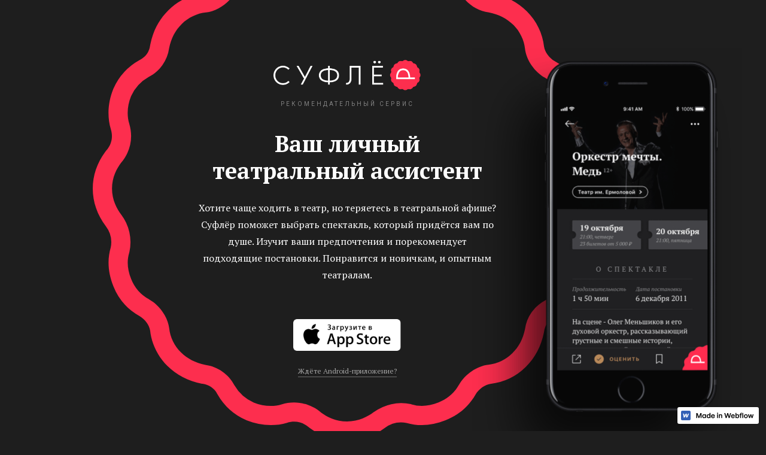

--- FILE ---
content_type: text/html; charset=utf-8
request_url: https://suflerapp.webflow.io/
body_size: 5761
content:
<!DOCTYPE html><!-- This site was created in Webflow. http://www.webflow.com --><!-- Last Published: Mon Feb 12 2018 08:47:40 GMT+0000 (UTC) --><html data-wf-domain="suflerapp.webflow.io" data-wf-page="5a2e5b054584a6000128e9ac" data-wf-site="59fefe8fcd54e70001a3d5fe" data-wf-status="1" lang="ru"><head><meta charset="utf-8"/><title>Суфлёр | Ваш личный театральный ассистент</title><meta content="Хотите чаще ходить в театр, но теряетесь в театральной афише? Суфлёр поможет выбрать спектакль, который придётся вам по душе. Изучит ваши предпочтения и порекомендует подходящие постановки. Понравится и новичкам, и опытным театралам." name="description"/><meta content="Суфлёр — ваш личный театральный ассистент" property="og:title"/><meta content="Хотите чаще ходить в театр? Суфлёр изучит ваши предпочтения и порекомендует подходящие спектакли. Понравится новичкам и опытным театралам." property="og:description"/><meta content="https://daks2k3a4ib2z.cloudfront.net/59fefe8fcd54e70001a3d5fe/5a006069be03e300015eaaf5_Openraph.png" property="og:image"/><meta content="summary" name="twitter:card"/><meta content="width=device-width, initial-scale=1" name="viewport"/><meta content="Webflow" name="generator"/><link href="https://uploads-ssl.webflow.com/59fefe8fcd54e70001a3d5fe/css/suflerapp.webflow.24fa879b0.css" rel="stylesheet" type="text/css"/><script src="https://ajax.googleapis.com/ajax/libs/webfont/1.4.7/webfont.js" type="text/javascript"></script><script type="text/javascript">WebFont.load({  google: {    families: ["PT Serif:400,400italic,700,700italic","Roboto:regular:cyrillic,latin"]  }});</script><!--[if lt IE 9]><script src="https://cdnjs.cloudflare.com/ajax/libs/html5shiv/3.7.3/html5shiv.min.js" type="text/javascript"></script><![endif]--><script type="text/javascript">!function(o,c){var n=c.documentElement,t=" w-mod-";n.className+=t+"js",("ontouchstart"in o||o.DocumentTouch&&c instanceof DocumentTouch)&&(n.className+=t+"touch")}(window,document);</script><link href="https://daks2k3a4ib2z.cloudfront.net/59fefe8fcd54e70001a3d5fe/59fefe8fcd54e70001a3d620_fav.png" rel="shortcut icon" type="image/x-icon"/><link href="https://daks2k3a4ib2z.cloudfront.net/59fefe8fcd54e70001a3d5fe/5a00602e519aa50001479c5d_app-icon.png" rel="apple-touch-icon"/><!-- Global site tag (gtag.js) - Google Analytics -->
<script async src="https://www.googletagmanager.com/gtag/js?id=UA-92094534-1"></script>
<script>
  window.dataLayer = window.dataLayer || [];
  function gtag(){dataLayer.push(arguments);}
  gtag('js', new Date());

  gtag('config', 'UA-92094534-1');
</script>

<!-- Yandex.Metrika counter -->
<script type="text/javascript">
    (function (d, w, c) {
        (w[c] = w[c] || []).push(function() {
            try {
                w.yaCounter46506324 = new Ya.Metrika({
                    id:46506324,
                    clickmap:true,
                    trackLinks:true,
                    accurateTrackBounce:true,
                    webvisor:true,
                    trackHash:true
                });
            } catch(e) { }
        });

        var n = d.getElementsByTagName("script")[0],
            s = d.createElement("script"),
            f = function () { n.parentNode.insertBefore(s, n); };
        s.type = "text/javascript";
        s.async = true;
        s.src = "https://mc.yandex.ru/metrika/watch.js";

        if (w.opera == "[object Opera]") {
            d.addEventListener("DOMContentLoaded", f, false);
        } else { f(); }
    })(document, window, "yandex_metrika_callbacks");
</script>
<noscript><div><img src="https://mc.yandex.ru/watch/46506324" style="position:absolute; left:-9999px;" alt=""></div></noscript>
<!-- /Yandex.Metrika counter -->


<link href="https://cdnjs.cloudflare.com/ajax/libs/remodal/1.1.1/remodal.min.css" rel="stylesheet" type="text/css">
<link href="https://cdnjs.cloudflare.com/ajax/libs/remodal/1.1.1/remodal-default-theme.min.css" rel="stylesheet" type="text/css">
<style>
.remodal-overlay {
  background: rgba(0, 0, 0, 0.8);
}
.remodal {
	background: rgba(0, 0, 0, 0);
  width:auto;
  padding: 0px;
}
</style><meta name="yandex-verification" content="6ae4756a91b6e5da">
<meta name="google-site-verification" content="A4T_L2st83qFSA1P9QFmgeI90IhG3vTYU1hWp1xG8ik">

<!-- Facebook Pixel Code -->
<script>
  !function(f,b,e,v,n,t,s)
  {if(f.fbq)return;n=f.fbq=function(){n.callMethod?
  n.callMethod.apply(n,arguments):n.queue.push(arguments)};
  if(!f._fbq)f._fbq=n;n.push=n;n.loaded=!0;n.version='2.0';
  n.queue=[];t=b.createElement(e);t.async=!0;
  t.src=v;s=b.getElementsByTagName(e)[0];
  s.parentNode.insertBefore(t,s)}(window, document,'script',
  'https://connect.facebook.net/en_US/fbevents.js');
  fbq('init', '367771143669182');
  fbq('track', 'PageView');
</script>
<noscript><img height="1" width="1" style="display:none" src="https://www.facebook.com/tr?id=367771143669182&ev=PageView&noscript=1"></noscript>
<!-- End Facebook Pixel Code -->

<meta name="apple-itunes-app" content="app-id=1221858371">
</head><body><div class="remodal-bg"><div class="section _1sect"><div class="container-absolute"><img src="https://uploads-ssl.webflow.com/59fefe8fcd54e70001a3d5fe/59fefe8fcd54e70001a3d603_round.svg" class="image-3 w-hidden-small w-hidden-tiny"/><img src="https://uploads-ssl.webflow.com/59fefe8fcd54e70001a3d5fe/59fefe8fcd54e70001a3d623_iPhone%20top.png" width="452" class="image-4 w-hidden-small w-hidden-tiny"/><img src="https://uploads-ssl.webflow.com/59fefe8fcd54e70001a3d5fe/59fefe8fcd54e70001a3d607_Sufler_logo_black.png" width="218" class="logo w-hidden-main w-hidden-medium w-hidden-tiny"/><div><img src="https://uploads-ssl.webflow.com/59fefe8fcd54e70001a3d5fe/59fefe8fcd54e70001a3d60f_logo-1.png" class="logo-white w-hidden-small"/><div class="description">Рекомендательный сервис</div></div><div class="div-main"><h1 class="heading">Ваш личный<br/>театральный ассистент</h1><p class="paragraph">Хотите чаще ходить в театр, но теряетесь в театральной афише? Суфлёр поможет выбрать спектакль, который придётся вам по душе. Изучит ваши предпочтения и порекомендует подходящие постановки. Понравится и новичкам, и опытным театралам.</p><div class="div-buttons"><a target="_blank" href="https://itunes.apple.com/ru/app/%D1%81%D1%83%D1%84%D0%BB%D0%B5%D1%80-%D1%82%D0%B5%D0%B0%D1%82%D1%80%D0%B0%D0%BB%D1%8C%D0%BD%D0%B0%D1%8F-%D0%B0%D1%84%D0%B8%D1%88%D0%B0/id1221858371?l=en&amp;mt=8" id="appstoreTop" class="button w-inline-block"><img src="https://uploads-ssl.webflow.com/59fefe8fcd54e70001a3d5fe/59fefe8fcd54e70001a3d61e_btn-3.png" width="180"/></a></div><a href="#" id="androidTop" data-remodal-target="modal" class="android-link">Ждёте Android-приложение?</a><div class="w-embed"></div></div></div></div><div class="section _2sect"><div class="container"><div class="row-1"><div class="col-1"><div class="icon-1"><img src="https://uploads-ssl.webflow.com/59fefe8fcd54e70001a3d5fe/59fefe8fcd54e70001a3d60e_icon-1.png" width="44"/></div><div>Изучает ваши вкусы и рекомендует спектакли</div></div><div class="col-1"><div class="icon-1"><img src="https://uploads-ssl.webflow.com/59fefe8fcd54e70001a3d5fe/59fefe8fcd54e70001a3d61d_icon-2.png" width="44"/></div><div>Рассказывает о гастролях и новых постановках</div></div><div class="col-1"><div class="icon-1"><img src="https://uploads-ssl.webflow.com/59fefe8fcd54e70001a3d5fe/59fefe8fcd54e70001a3d608_icon-3.png" width="44"/></div><div>Знает афишу всех драматических театров Москвы</div></div><div class="col-1"><div class="icon-1"><img src="https://uploads-ssl.webflow.com/59fefe8fcd54e70001a3d5fe/59fefe8fcd54e70001a3d613_icon-4.png" width="44"/></div><div>Помогает купить билеты на лучшие места</div></div></div></div></div><div class="section _3sect"><div class="container"><div class="div-3sect"><h2 class="heading-2">Мобильный эксперт по театрам</h2><p class="paragraph-2">Суфлёр анализирует ваши предпочтения и рекомендует спектакли, которые не оставят вас равнодушным. За ним стоит сложный алгоритм, которым легко пользоваться.</p></div><div class="row-2"><div class="col-2"><div class="number">1.</div><div class="col-text"><h3>Ответьте на три простых вопроса</h3><p>Чтобы лучше разобраться в ваших вкусах, Суфлёр попросит ответить на три простых вопроса, а затем порекомендует спектакли, с которых можно начать.</p></div></div><div class="div-block-2"><img src="https://uploads-ssl.webflow.com/59fefe8fcd54e70001a3d5fe/59fefe8fcd54e70001a3d602_steps.png" width="587" class="phone-img"/></div></div><div class="row-2"><div class="col-2 _2"><div class="number">2.</div><div class="col-text"><h3>Оценивайте спектакли и получайте рекомендации</h3><p class="par-3sect">Приложение учится на ваших оценках. Чем больше спектаклей вы оценили, тем точнее рекомендации. Поэтому Суфлёр подходит и новичкам, и заядлым театралам.</p></div></div><img src="https://uploads-ssl.webflow.com/59fefe8fcd54e70001a3d5fe/59fefe8fcd54e70001a3d624_assesment.png" width="273" class="phone-img"/></div><div class="row-2"><div class="col-2 _3"><div class="number">3.</div><div class="col-text _3"><h3>Покупайте билеты через приложение</h3><p>Больше не нужно ловить билеты на спектакли. Суфлёр подскажет, когда театр объявит продажу билетов, чтобы вы смогли вовремя купить их прямо со смартфона.</p></div></div><img src="https://uploads-ssl.webflow.com/59fefe8fcd54e70001a3d5fe/59fefe8fcd54e70001a3d622_buy.png" width="321" class="phone-img _3"/></div><div class="row-2"><div class="col-2 _2"><div class="number">4.</div><div class="col-text"><h3>Не пропускайте премьеры и события</h3><p>Суфлёр знает всю афишу московских театров. Приложение расскажет о новых интересных постановках, чтобы вы ничего не пропустили.</p></div></div><img src="https://uploads-ssl.webflow.com/59fefe8fcd54e70001a3d5fe/59fefe8fcd54e70001a3d621_new.png" width="273" class="phone-img"/></div></div></div><div class="section _4sect"><div class="row-5 w-row"><div class="column-5 w-col w-col-3"><div class="logo-review"><a href="http://www.timeout.ru/msk/feature/472440" target="_blank" class="w-inline-block"><img src="https://uploads-ssl.webflow.com/59fefe8fcd54e70001a3d5fe/59fefe8fcd54e70001a3d60a_rew-1.png" width="120"/></a></div><div class="text-block-9">«Суфлер» — лучшее приложение про театр на русском»</div></div><div class="column-5 w-col w-col-3"><div class="logo-review"><a href="http://www.the-village.ru/village/weekend/wknd-news/287506-sufler" target="_blank" class="w-inline-block"><img src="https://uploads-ssl.webflow.com/59fefe8fcd54e70001a3d5fe/59fefe8fcd54e70001a3d615_rew-2.png" width="150"/></a></div><div class="text-block-10">«Рекомендательный сервис для столичных театралов»</div></div><div class="column-5 w-col w-col-3"><div class="logo-review"><a href="http://festivalsreda.ru/works/244/" target="_blank" class="w-inline-block"><img src="https://uploads-ssl.webflow.com/59fefe8fcd54e70001a3d5fe/5a1781ae45a0eb0001861cd2_%D1%81%D1%80%D0%B5%D0%B4%D0%B0_238%D1%85100px.png" width="119" class="image-7"/></a></div><div class="text-block-11">Бронза на фестивале нового дизайна<br/>«Среда»</div></div><div class="column-5 w-col w-col-3"><div class="logo-review"><a href="https://itunes.apple.com/ru/app/%D1%81%D1%83%D1%84%D0%BB%D0%B5%D1%80-%D1%82%D0%B5%D0%B0%D1%82%D1%80%D0%B0%D0%BB%D1%8C%D0%BD%D0%B0%D1%8F-%D0%B0%D1%84%D0%B8%D1%88%D0%B0/id1221858371?l=en&amp;mt=8" target="_blank" class="w-inline-block"><img src="https://uploads-ssl.webflow.com/59fefe8fcd54e70001a3d5fe/59fefe8fcd54e70001a3d611_rew-3.png" width="150" class="image"/></a></div><img src="https://uploads-ssl.webflow.com/59fefe8fcd54e70001a3d5fe/59fefe8fcd54e70001a3d60d_stars.png" width="175"/></div></div><div class="container w-container"></div><div class="footer"><div class="div-buttons-2"><a target="_blank" href="https://itunes.apple.com/ru/app/%D1%81%D1%83%D1%84%D0%BB%D0%B5%D1%80-%D1%82%D0%B5%D0%B0%D1%82%D1%80%D0%B0%D0%BB%D1%8C%D0%BD%D0%B0%D1%8F-%D0%B0%D1%84%D0%B8%D1%88%D0%B0/id1221858371?l=en&amp;mt=8" id="appstoreBottom" class="button-2 w-inline-block"><img src="https://uploads-ssl.webflow.com/59fefe8fcd54e70001a3d5fe/59fefe8fcd54e70001a3d61e_btn-3.png" width="244"/></a><div><a href="#" id="androidBottom" data-remodal-target="modal" class="android-link">Ждёте Android-приложение?</a></div></div><a href="/" class="w-inline-block"><img src="https://uploads-ssl.webflow.com/59fefe8fcd54e70001a3d5fe/59fefe8fcd54e70001a3d61c_logo-2.png" width="185"/></a><h2 class="heading-3">Увидимся в театре!</h2><div class="footer-links"><div class="container"><a target="_blank" href="https://www.instagram.com/sufler.theatre/" class="soc-link w-inline-block"><img src="https://uploads-ssl.webflow.com/59fefe8fcd54e70001a3d5fe/5a0482287e1de90001c93ac6_Instagram%20Copy.png" width="22"/></a><a target="_blank" href="https://www.facebook.com/suflerapp.theatre/" class="soc-link w-inline-block"><img src="https://uploads-ssl.webflow.com/59fefe8fcd54e70001a3d5fe/5a048227b450100001650aa9_Facebook%20Copy.png" width="19"/></a><a target="_blank" href="https://drive.google.com/drive/folders/1HQbdX7CxeVXMKr0rm9rQev6vOJnfKJzp" class="footer-link">Для прессы</a><a href="/about" class="footer-link">О проекте</a><a href="#" class="footer-link hidden-link">О проекте</a><a target="_blank" href="/bilety-v-teatr" class="footer-link">Билеты в театр</a><a href="/kuda-skhodit-v-teatr" class="footer-link">Театры</a><a href="/skhodit-na-spektakl" class="footer-link">Спектакли</a><a href="/contacts" class="footer-link">Контакты</a><a href="#" class="footer-link hidden-link">Контакты</a></div></div></div><div class="container w-container"></div></div></div><div data-remodal-id="modal" class="remodal"><div class="form-block w-form"><form id="email-form" name="email-form" data-name="Email Form"><a href="#" data-remodal-action="close" class="link-block w-inline-block"><img src="https://uploads-ssl.webflow.com/59fefe8fcd54e70001a3d5fe/59fefe8fcd54e70001a3d60c_CROSS%20.png" width="17"/></a><p>Мы планируем выпустить приложение для Android к следующему театральному сезону. Хотите получить его раньше и поучаствовать в тестировании? Оставьте заявку — мы пришлём ссылку, как только выпустим первую бета-версию.</p><div class="div-block"><input type="text" class="text-field w-input" maxlength="256" name="email" data-name="Email" placeholder="Введите email" id="email" required=""/></div><input type="submit" value="Отправить" data-wait="Please wait..." class="submit-button w-button"/><p class="paragraph-3">Отправляя форму, вы соглашаетесь с <a target="_blank" href="https://drive.google.com/file/d/1fNKUBodVRX_lyuodHRMAO-LDxVGCtCuO/view" class="link">условиями передачи информации</a></p></form><div class="success-message w-form-done"><div>Заявка принята. Спасибо!</div></div><div class="w-form-fail"><div>Oops! Something went wrong while submitting the form.</div></div></div></div><div class="w-embed"></div><script src="https://ajax.googleapis.com/ajax/libs/jquery/2.2.0/jquery.min.js" type="text/javascript"></script><script src="https://uploads-ssl.webflow.com/59fefe8fcd54e70001a3d5fe/js/webflow.0ca41ffd5.js" type="text/javascript"></script><!--[if lte IE 9]><script src="//cdnjs.cloudflare.com/ajax/libs/placeholders/3.0.2/placeholders.min.js"></script><![endif]--><script type="text/javascript" src="https://cdnjs.cloudflare.com/ajax/libs/remodal/1.1.1/remodal.min.js"></script><script>
var d = document;

d.getElementById('appstoreTop').addEventListener('click', appstoreIconClick, false);
d.getElementById('appstoreBottom').addEventListener('click', appstoreIconClick, false);

d.body.addEventListener('click', androidClick, false)

function androidClick(e){
  if ($(e.target).attr('id') === 'androidBottom' || $(e.target).attr('id') === 'androidTop') {
    console.log('HELLO FROM FORM, CLICK');
    fbq('track', 'CompleteRegistration');

    gtag('event', 'android', {
      event_category: 'form'
    });
    return true; 
  }
}

function appstoreIconClick() {
  fbq('track', 'Lead', {
    content_name: 'appStoreClick'
  });
  
	gtag('event', 'appstore', {
  	event_category: 'button'
  });
  return true;
};
</script></body></html>

--- FILE ---
content_type: text/css
request_url: https://uploads-ssl.webflow.com/59fefe8fcd54e70001a3d5fe/css/suflerapp.webflow.24fa879b0.css
body_size: 12792
content:
/* Generated on: Mon Feb 12 2018 08:47:40 GMT+0000 (UTC) */
/* ==========================================================================
   normalize.css v3.0.3 | MIT License | github.com/necolas/normalize.css 
   ========================================================================== */
/*! normalize.css v3.0.3 | MIT License | github.com/necolas/normalize.css */html{font-family:sans-serif;-ms-text-size-adjust:100%;-webkit-text-size-adjust:100%}body{margin:0}article,aside,details,figcaption,figure,footer,header,hgroup,main,menu,nav,section,summary{display:block}audio,canvas,progress,video{display:inline-block;vertical-align:baseline}audio:not([controls]){display:none;height:0}[hidden],template{display:none}a{background-color:transparent}a:active,a:hover{outline:0}abbr[title]{border-bottom:1px dotted}b,strong{font-weight:bold}dfn{font-style:italic}h1{font-size:2em;margin:.67em 0}mark{background:#ff0;color:#000}small{font-size:80%}sub,sup{font-size:75%;line-height:0;position:relative;vertical-align:baseline}sup{top:-0.5em}sub{bottom:-0.25em}img{border:0}svg:not(:root){overflow:hidden}figure{margin:1em 40px}hr{box-sizing:content-box;height:0}pre{overflow:auto}code,kbd,pre,samp{font-family:monospace,monospace;font-size:1em}button,input,optgroup,select,textarea{color:inherit;font:inherit;margin:0}button{overflow:visible}button,select{text-transform:none}button,html input[type="button"],input[type="reset"]{-webkit-appearance:button;cursor:pointer}button[disabled],html input[disabled]{cursor:default}button::-moz-focus-inner,input::-moz-focus-inner{border:0;padding:0}input{line-height:normal}input[type="checkbox"],input[type="radio"]{box-sizing:border-box;padding:0}input[type="number"]::-webkit-inner-spin-button,input[type="number"]::-webkit-outer-spin-button{height:auto}input[type="search"]{-webkit-appearance:none}input[type="search"]::-webkit-search-cancel-button,input[type="search"]::-webkit-search-decoration{-webkit-appearance:none}fieldset{border:1px solid #c0c0c0;margin:0 2px;padding:.35em .625em .75em}legend{border:0;padding:0}textarea{overflow:auto}optgroup{font-weight:bold}table{border-collapse:collapse;border-spacing:0}td,th{padding:0}

/* ==========================================================================
   Start of base Webflow CSS - If you're looking for some ultra-clean CSS, skip the boilerplate and see the unminified code below.
   ========================================================================== */
@font-face{font-family:'webflow-icons';src:url([data-uri]) format('truetype'),url([data-uri]) format('woff');font-weight:normal;font-style:normal}[class^="w-icon-"],[class*=" w-icon-"]{font-family:'webflow-icons';speak:none;font-style:normal;font-weight:normal;font-variant:normal;text-transform:none;line-height:1;-webkit-font-smoothing:antialiased;-moz-osx-font-smoothing:grayscale}.w-icon-slider-right:before{content:"\e600"}.w-icon-slider-left:before{content:"\e601"}.w-icon-nav-menu:before{content:"\e602"}.w-icon-arrow-down:before,.w-icon-dropdown-toggle:before{content:"\e603"}*{-webkit-box-sizing:border-box;-moz-box-sizing:border-box;box-sizing:border-box}html{height:100%}body{margin:0;min-height:100%;background-color:#fff;font-family:Arial,sans-serif;font-size:14px;line-height:20px;color:#333}img{max-width:100%;vertical-align:middle;display:inline-block}html.w-mod-touch *{background-attachment:scroll !important}.w-block{display:block}.w-inline-block{max-width:100%;display:inline-block}.w-clearfix:before,.w-clearfix:after{content:" ";display:table}.w-clearfix:after{clear:both}.w-hidden{display:none}.w-button{display:inline-block;padding:9px 15px;background-color:#3898EC;color:white;border:0;line-height:inherit;text-decoration:none;cursor:pointer;border-radius:0}input.w-button{-webkit-appearance:button}html[data-w-dynpage] [data-w-cloak]{color:transparent !important}.w-webflow-badge,.w-webflow-badge *{position:static;left:auto;top:auto;right:auto;bottom:auto;z-index:auto;display:block;visibility:visible;overflow:visible;overflow-x:visible;overflow-y:visible;box-sizing:border-box;width:auto;height:auto;max-height:none;max-width:none;min-height:0;min-width:0;margin:0;padding:0;float:none;clear:none;border:0 none transparent;border-radius:0;background:none;background-image:none;background-position:0 0;background-size:auto auto;background-repeat:repeat;background-origin:padding-box;background-clip:border-box;background-attachment:scroll;background-color:transparent;box-shadow:none;opacity:1;transform:none;transition:none;direction:ltr;font-family:inherit;font-weight:inherit;color:inherit;font-size:inherit;line-height:inherit;font-style:inherit;font-variant:inherit;text-align:inherit;letter-spacing:inherit;text-decoration:inherit;text-indent:0;text-transform:inherit;list-style-type:disc;text-shadow:none;font-smoothing:auto;vertical-align:baseline;cursor:inherit;white-space:inherit;word-break:normal;word-spacing:normal;word-wrap:normal}.w-webflow-badge{position:fixed !important;display:inline-block !important;visibility:visible !important;z-index:2147483647 !important;top:auto !important;right:12px !important;bottom:12px !important;left:auto !important;color:#AAADB0 !important;background-color:#fff !important;border-radius:3px !important;padding:6px 8px 6px 6px !important;font-size:12px !important;opacity:1 !important;line-height:14px !important;text-decoration:none !important;transform:none !important;margin:0 !important;width:auto !important;height:auto !important;overflow:visible !important;white-space:nowrap;box-shadow:0 0 0 1px rgba(0,0,0,0.1),0 1px 3px rgba(0,0,0,0.1)}.w-webflow-badge>img{display:inline-block !important;visibility:visible !important;opacity:1 !important;vertical-align:middle !important}h1,h2,h3,h4,h5,h6{font-weight:bold;margin-bottom:10px}h1{font-size:38px;line-height:44px;margin-top:20px}h2{font-size:32px;line-height:36px;margin-top:20px}h3{font-size:24px;line-height:30px;margin-top:20px}h4{font-size:18px;line-height:24px;margin-top:10px}h5{font-size:14px;line-height:20px;margin-top:10px}h6{font-size:12px;line-height:18px;margin-top:10px}p{margin-top:0;margin-bottom:10px}blockquote{margin:0 0 10px 0;padding:10px 20px;border-left:5px solid #E2E2E2;font-size:18px;line-height:22px}figure{margin:0;margin-bottom:10px}figcaption{margin-top:5px;text-align:center}ul,ol{margin-top:0;margin-bottom:10px;padding-left:40px}.w-list-unstyled{padding-left:0;list-style:none}.w-embed:before,.w-embed:after{content:" ";display:table}.w-embed:after{clear:both}.w-video{width:100%;position:relative;padding:0}.w-video iframe,.w-video object,.w-video embed{position:absolute;top:0;left:0;width:100%;height:100%}fieldset{padding:0;margin:0;border:0}button,html input[type="button"],input[type="reset"]{border:0;cursor:pointer;-webkit-appearance:button}.w-form{margin:0 0 15px}.w-form-done{display:none;padding:20px;text-align:center;background-color:#dddddd}.w-form-fail{display:none;margin-top:10px;padding:10px;background-color:#ffdede}label{display:block;margin-bottom:5px;font-weight:bold}.w-input,.w-select{display:block;width:100%;height:38px;padding:8px 12px;margin-bottom:10px;font-size:14px;line-height:1.42857143;color:#333333;vertical-align:middle;background-color:#ffffff;border:1px solid #cccccc}.w-input:-moz-placeholder,.w-select:-moz-placeholder{color:#999}.w-input::-moz-placeholder,.w-select::-moz-placeholder{color:#999;opacity:1}.w-input:-ms-input-placeholder,.w-select:-ms-input-placeholder{color:#999}.w-input::-webkit-input-placeholder,.w-select::-webkit-input-placeholder{color:#999}.w-input:focus,.w-select:focus{border-color:#3898EC;outline:0}.w-input[disabled],.w-select[disabled],.w-input[readonly],.w-select[readonly],fieldset[disabled] .w-input,fieldset[disabled] .w-select{cursor:not-allowed;background-color:#eeeeee}textarea.w-input,textarea.w-select{height:auto}.w-select{background-image:-webkit-linear-gradient(white 0, #f3f3f3 100%);background-image:linear-gradient(white 0, #f3f3f3 100%)}.w-select[multiple]{height:auto}.w-form-label{display:inline-block;cursor:pointer;font-weight:normal;margin-bottom:0}.w-checkbox,.w-radio{display:block;margin-bottom:5px;padding-left:20px}.w-checkbox:before,.w-radio:before,.w-checkbox:after,.w-radio:after{content:" ";display:table}.w-checkbox:after,.w-radio:after{clear:both}.w-checkbox-input,.w-radio-input{margin:4px 0 0;margin-top:1px \9;line-height:normal;float:left;margin-left:-20px}.w-radio-input{margin-top:3px}.w-container{margin-left:auto;margin-right:auto;max-width:940px}.w-container:before,.w-container:after{content:" ";display:table}.w-container:after{clear:both}.w-container .w-row{margin-left:-10px;margin-right:-10px}.w-row:before,.w-row:after{content:" ";display:table}.w-row:after{clear:both}.w-row .w-row{margin-left:0;margin-right:0}.w-col{position:relative;float:left;width:100%;min-height:1px;padding-left:10px;padding-right:10px}.w-col .w-col{padding-left:0;padding-right:0}.w-col-1{width:8.33333333%}.w-col-2{width:16.66666667%}.w-col-3{width:25%}.w-col-4{width:33.33333333%}.w-col-5{width:41.66666667%}.w-col-6{width:50%}.w-col-7{width:58.33333333%}.w-col-8{width:66.66666667%}.w-col-9{width:75%}.w-col-10{width:83.33333333%}.w-col-11{width:91.66666667%}.w-col-12{width:100%}.w-hidden-main{display:none !important}@media screen and (max-width:991px){.w-container{max-width:728px}.w-hidden-main{display:inherit !important}.w-hidden-medium{display:none !important}.w-col-medium-1{width:8.33333333%}.w-col-medium-2{width:16.66666667%}.w-col-medium-3{width:25%}.w-col-medium-4{width:33.33333333%}.w-col-medium-5{width:41.66666667%}.w-col-medium-6{width:50%}.w-col-medium-7{width:58.33333333%}.w-col-medium-8{width:66.66666667%}.w-col-medium-9{width:75%}.w-col-medium-10{width:83.33333333%}.w-col-medium-11{width:91.66666667%}.w-col-medium-12{width:100%}.w-col-stack{width:100%;left:auto;right:auto}}@media screen and (max-width:767px){.w-hidden-main{display:inherit !important}.w-hidden-medium{display:inherit !important}.w-hidden-small{display:none !important}.w-row,.w-container .w-row{margin-left:0;margin-right:0}.w-col{width:100%;left:auto;right:auto}.w-col-small-1{width:8.33333333%}.w-col-small-2{width:16.66666667%}.w-col-small-3{width:25%}.w-col-small-4{width:33.33333333%}.w-col-small-5{width:41.66666667%}.w-col-small-6{width:50%}.w-col-small-7{width:58.33333333%}.w-col-small-8{width:66.66666667%}.w-col-small-9{width:75%}.w-col-small-10{width:83.33333333%}.w-col-small-11{width:91.66666667%}.w-col-small-12{width:100%}}@media screen and (max-width:479px){.w-container{max-width:none}.w-hidden-main{display:inherit !important}.w-hidden-medium{display:inherit !important}.w-hidden-small{display:inherit !important}.w-hidden-tiny{display:none !important}.w-col{width:100%}.w-col-tiny-1{width:8.33333333%}.w-col-tiny-2{width:16.66666667%}.w-col-tiny-3{width:25%}.w-col-tiny-4{width:33.33333333%}.w-col-tiny-5{width:41.66666667%}.w-col-tiny-6{width:50%}.w-col-tiny-7{width:58.33333333%}.w-col-tiny-8{width:66.66666667%}.w-col-tiny-9{width:75%}.w-col-tiny-10{width:83.33333333%}.w-col-tiny-11{width:91.66666667%}.w-col-tiny-12{width:100%}}.w-widget{position:relative}.w-widget-map{width:100%;height:400px}.w-widget-map label{width:auto;display:inline}.w-widget-map img{max-width:inherit}.w-widget-map .gm-style-iw{width:90% !important;height:auto !important;top:7px !important;left:6% !important;display:inline;text-align:center;overflow:hidden}.w-widget-map .gm-style-iw+div{display:none}.w-widget-twitter{overflow:hidden}.w-widget-twitter-count-shim{display:inline-block;vertical-align:top;position:relative;width:28px;height:20px;text-align:center;background:white;border:#758696 solid 1px;border-radius:3px}.w-widget-twitter-count-shim *{pointer-events:none;-webkit-user-select:none;-moz-user-select:none;-ms-user-select:none;user-select:none}.w-widget-twitter-count-shim .w-widget-twitter-count-inner{position:relative;font-size:15px;line-height:12px;text-align:center;color:#999;font-family:serif}.w-widget-twitter-count-shim .w-widget-twitter-count-clear{position:relative;display:block}.w-widget-twitter-count-shim.w--large{width:36px;height:28px;margin-left:7px}.w-widget-twitter-count-shim.w--large .w-widget-twitter-count-inner{font-size:18px;line-height:18px}.w-widget-twitter-count-shim:not(.w--vertical){margin-left:5px;margin-right:8px}.w-widget-twitter-count-shim:not(.w--vertical).w--large{margin-left:6px}.w-widget-twitter-count-shim:not(.w--vertical):before,.w-widget-twitter-count-shim:not(.w--vertical):after{top:50%;left:0;border:solid transparent;content:" ";height:0;width:0;position:absolute;pointer-events:none}.w-widget-twitter-count-shim:not(.w--vertical):before{border-color:rgba(117,134,150,0);border-right-color:#5d6c7b;border-width:4px;margin-left:-9px;margin-top:-4px}.w-widget-twitter-count-shim:not(.w--vertical).w--large:before{border-width:5px;margin-left:-10px;margin-top:-5px}.w-widget-twitter-count-shim:not(.w--vertical):after{border-color:rgba(255,255,255,0);border-right-color:white;border-width:4px;margin-left:-8px;margin-top:-4px}.w-widget-twitter-count-shim:not(.w--vertical).w--large:after{border-width:5px;margin-left:-9px;margin-top:-5px}.w-widget-twitter-count-shim.w--vertical{width:61px;height:33px;margin-bottom:8px}.w-widget-twitter-count-shim.w--vertical:before,.w-widget-twitter-count-shim.w--vertical:after{top:100%;left:50%;border:solid transparent;content:" ";height:0;width:0;position:absolute;pointer-events:none}.w-widget-twitter-count-shim.w--vertical:before{border-color:rgba(117,134,150,0);border-top-color:#5d6c7b;border-width:5px;margin-left:-5px}.w-widget-twitter-count-shim.w--vertical:after{border-color:rgba(255,255,255,0);border-top-color:white;border-width:4px;margin-left:-4px}.w-widget-twitter-count-shim.w--vertical .w-widget-twitter-count-inner{font-size:18px;line-height:22px}.w-widget-twitter-count-shim.w--vertical.w--large{width:76px}.w-widget-gplus{overflow:hidden}.w-background-video{position:relative;overflow:hidden;height:500px;color:white}.w-background-video>video{background-size:cover;background-position:50% 50%;position:absolute;right:-100%;bottom:-100%;top:-100%;left:-100%;margin:auto;min-width:100%;min-height:100%;z-index:-100}.w-background-video>video::-webkit-media-controls-start-playback-button{display:none !important;-webkit-appearance:none}.w-slider{position:relative;height:300px;text-align:center;background:#dddddd;clear:both;-webkit-tap-highlight-color:rgba(0,0,0,0);tap-highlight-color:rgba(0,0,0,0)}.w-slider-mask{position:relative;display:block;overflow:hidden;z-index:1;left:0;right:0;height:100%;white-space:nowrap}.w-slide{position:relative;display:inline-block;vertical-align:top;width:100%;height:100%;white-space:normal;text-align:left}.w-slider-nav{position:absolute;z-index:2;top:auto;right:0;bottom:0;left:0;margin:auto;padding-top:10px;height:40px;text-align:center;-webkit-tap-highlight-color:rgba(0,0,0,0);tap-highlight-color:rgba(0,0,0,0)}.w-slider-nav.w-round>div{border-radius:100%}.w-slider-nav.w-num>div{width:auto;height:auto;padding:.2em .5em;font-size:inherit;line-height:inherit}.w-slider-nav.w-shadow>div{box-shadow:0 0 3px rgba(51,51,51,0.4)}.w-slider-nav-invert{color:#fff}.w-slider-nav-invert>div{background-color:rgba(34,34,34,0.4)}.w-slider-nav-invert>div.w-active{background-color:#222}.w-slider-dot{position:relative;display:inline-block;width:1em;height:1em;background-color:rgba(255,255,255,0.4);cursor:pointer;margin:0 3px .5em;transition:background-color 100ms,color 100ms}.w-slider-dot.w-active{background-color:#fff}.w-slider-arrow-left,.w-slider-arrow-right{position:absolute;width:80px;top:0;right:0;bottom:0;left:0;margin:auto;cursor:pointer;overflow:hidden;color:white;font-size:40px;-webkit-tap-highlight-color:rgba(0,0,0,0);tap-highlight-color:rgba(0,0,0,0);-webkit-user-select:none;-moz-user-select:none;-ms-user-select:none;user-select:none}.w-slider-arrow-left [class^="w-icon-"],.w-slider-arrow-right [class^="w-icon-"],.w-slider-arrow-left [class*=" w-icon-"],.w-slider-arrow-right [class*=" w-icon-"]{position:absolute}.w-slider-arrow-left{z-index:3;right:auto}.w-slider-arrow-right{z-index:4;left:auto}.w-icon-slider-left,.w-icon-slider-right{top:0;right:0;bottom:0;left:0;margin:auto;width:1em;height:1em}.w-dropdown{display:inline-block;position:relative;text-align:left;margin-left:auto;margin-right:auto;z-index:900}.w-dropdown-btn,.w-dropdown-toggle,.w-dropdown-link{position:relative;vertical-align:top;text-decoration:none;color:#222222;padding:20px;text-align:left;margin-left:auto;margin-right:auto;white-space:nowrap}.w-dropdown-toggle{-webkit-user-select:none;-moz-user-select:none;-ms-user-select:none;user-select:none;display:inline-block;cursor:pointer;padding-right:40px}.w-icon-dropdown-toggle{position:absolute;top:0;right:0;bottom:0;margin:auto;margin-right:20px;width:1em;height:1em}.w-dropdown-list{position:absolute;background:#dddddd;display:none;min-width:100%}.w-dropdown-list.w--open{display:block}.w-dropdown-link{padding:10px 20px;display:block;color:#222222}.w-dropdown-link.w--current{color:#0082f3}.w-nav[data-collapse="all"] .w-dropdown,.w-nav[data-collapse="all"] .w-dropdown-toggle{display:block}.w-nav[data-collapse="all"] .w-dropdown-list{position:static}@media screen and (max-width:991px){.w-nav[data-collapse="medium"] .w-dropdown,.w-nav[data-collapse="medium"] .w-dropdown-toggle{display:block}.w-nav[data-collapse="medium"] .w-dropdown-list{position:static}}@media screen and (max-width:767px){.w-nav[data-collapse="small"] .w-dropdown,.w-nav[data-collapse="small"] .w-dropdown-toggle{display:block}.w-nav[data-collapse="small"] .w-dropdown-list{position:static}.w-nav-brand{padding-left:10px}}@media screen and (max-width:479px){.w-nav[data-collapse="tiny"] .w-dropdown,.w-nav[data-collapse="tiny"] .w-dropdown-toggle{display:block}.w-nav[data-collapse="tiny"] .w-dropdown-list{position:static}}.w-lightbox-backdrop{color:#000;cursor:auto;font-family:serif;font-size:medium;font-style:normal;font-variant:normal;font-weight:normal;letter-spacing:normal;line-height:normal;list-style:disc;text-align:start;text-indent:0;text-shadow:none;text-transform:none;visibility:visible;white-space:normal;word-break:normal;word-spacing:normal;word-wrap:normal;position:fixed;top:0;right:0;bottom:0;left:0;color:#fff;font-family:"Helvetica Neue",Helvetica,Ubuntu,"Segoe UI",Verdana,sans-serif;font-size:17px;line-height:1.2;font-weight:300;text-align:center;background:rgba(0,0,0,0.9);z-index:2000;outline:0;opacity:0;-webkit-user-select:none;-moz-user-select:none;-ms-user-select:none;-webkit-tap-highlight-color:transparent;-webkit-transform:translate(0, 0)}.w-lightbox-backdrop,.w-lightbox-container{height:100%;overflow:auto;-webkit-overflow-scrolling:touch}.w-lightbox-content{position:relative;height:100vh;overflow:hidden}.w-lightbox-view{position:absolute;width:100vw;height:100vh;opacity:0}.w-lightbox-view:before{content:"";height:100vh}.w-lightbox-group,.w-lightbox-group .w-lightbox-view,.w-lightbox-group .w-lightbox-view:before{height:86vh}.w-lightbox-frame,.w-lightbox-view:before{display:inline-block;vertical-align:middle}.w-lightbox-figure{position:relative;margin:0}.w-lightbox-group .w-lightbox-figure{cursor:pointer}.w-lightbox-img{width:auto;height:auto;max-width:none}.w-lightbox-image{display:block;float:none;max-width:100vw;max-height:100vh}.w-lightbox-group .w-lightbox-image{max-height:86vh}.w-lightbox-caption{position:absolute;right:0;bottom:0;left:0;padding:.5em 1em;background:rgba(0,0,0,0.4);text-align:left;text-overflow:ellipsis;white-space:nowrap;overflow:hidden}.w-lightbox-embed{position:absolute;top:0;right:0;bottom:0;left:0;width:100%;height:100%}.w-lightbox-control{position:absolute;top:0;width:4em;background-size:24px;background-repeat:no-repeat;background-position:center;cursor:pointer;-webkit-transition:all .3s;transition:all .3s}.w-lightbox-left{display:none;bottom:0;left:0;background-image:url("[data-uri]")}.w-lightbox-right{display:none;right:0;bottom:0;background-image:url("[data-uri]")}.w-lightbox-close{right:0;height:2.6em;background-image:url("[data-uri]");background-size:18px}.w-lightbox-strip{position:absolute;bottom:0;left:0;right:0;padding:0 1vh;line-height:0;white-space:nowrap;overflow-x:auto;overflow-y:hidden}.w-lightbox-item{display:inline-block;width:10vh;padding:2vh 1vh;box-sizing:content-box;cursor:pointer;-webkit-transform:translate3d(0, 0, 0)}.w-lightbox-active{opacity:.3}.w-lightbox-thumbnail{position:relative;height:10vh;background:#222;overflow:hidden}.w-lightbox-thumbnail-image{position:absolute;top:0;left:0}.w-lightbox-thumbnail .w-lightbox-tall{top:50%;width:100%;-webkit-transform:translate(0, -50%);-ms-transform:translate(0, -50%);transform:translate(0, -50%)}.w-lightbox-thumbnail .w-lightbox-wide{left:50%;height:100%;-webkit-transform:translate(-50%, 0);-ms-transform:translate(-50%, 0);transform:translate(-50%, 0)}.w-lightbox-spinner{position:absolute;top:50%;left:50%;box-sizing:border-box;width:40px;height:40px;margin-top:-20px;margin-left:-20px;border:5px solid rgba(0,0,0,0.4);border-radius:50%;-webkit-animation:spin .8s infinite linear;animation:spin .8s infinite linear}.w-lightbox-spinner:after{content:"";position:absolute;top:-4px;right:-4px;bottom:-4px;left:-4px;border:3px solid transparent;border-bottom-color:#fff;border-radius:50%}.w-lightbox-hide{display:none}.w-lightbox-noscroll{overflow:hidden}@media (min-width:768px){.w-lightbox-content{height:96vh;margin-top:2vh}.w-lightbox-view,.w-lightbox-view:before{height:96vh}.w-lightbox-group,.w-lightbox-group .w-lightbox-view,.w-lightbox-group .w-lightbox-view:before{height:84vh}.w-lightbox-image{max-width:96vw;max-height:96vh}.w-lightbox-group .w-lightbox-image{max-width:82.3vw;max-height:84vh}.w-lightbox-left,.w-lightbox-right{display:block;opacity:.5}.w-lightbox-close{opacity:.8}.w-lightbox-control:hover{opacity:1}}.w-lightbox-inactive,.w-lightbox-inactive:hover{opacity:0}.w-richtext:before,.w-richtext:after{content:" ";display:table}.w-richtext:after{clear:both}.w-richtext ol,.w-richtext ul{overflow:hidden}.w-richtext .w-richtext-figure-selected.w-richtext-figure-type-video div:before,.w-richtext .w-richtext-figure-selected[data-rt-type="video"] div:before{outline:2px solid #2895f7}.w-richtext .w-richtext-figure-selected.w-richtext-figure-type-image div,.w-richtext .w-richtext-figure-selected[data-rt-type="image"] div{outline:2px solid #2895f7}.w-richtext figure.w-richtext-figure-type-video>div:before,.w-richtext figure[data-rt-type="video"]>div:before{content:'';position:absolute;display:none;left:0;top:0;right:0;bottom:0;z-index:1}.w-richtext figure{position:relative;max-width:60%}.w-richtext figure>div:before{cursor:default !important}.w-richtext figure img{width:100%}.w-richtext figure figcaption.w-richtext-figcaption-placeholder{opacity:.6}.w-richtext figure div{font-size:0;color:transparent}.w-richtext figure.w-richtext-figure-type-image,.w-richtext figure[data-rt-type="image"]{display:table}.w-richtext figure.w-richtext-figure-type-image>div,.w-richtext figure[data-rt-type="image"]>div{display:inline-block}.w-richtext figure.w-richtext-figure-type-image>figcaption,.w-richtext figure[data-rt-type="image"]>figcaption{display:table-caption;caption-side:bottom}.w-richtext figure.w-richtext-figure-type-video,.w-richtext figure[data-rt-type="video"]{width:60%;height:0}.w-richtext figure.w-richtext-figure-type-video iframe,.w-richtext figure[data-rt-type="video"] iframe{position:absolute;top:0;left:0;width:100%;height:100%}.w-richtext figure.w-richtext-figure-type-video>div,.w-richtext figure[data-rt-type="video"]>div{width:100%}.w-richtext figure.w-richtext-align-center{margin-right:auto;margin-left:auto;clear:both}.w-richtext figure.w-richtext-align-center.w-richtext-figure-type-image>div,.w-richtext figure.w-richtext-align-center[data-rt-type="image"]>div{max-width:100%}.w-richtext figure.w-richtext-align-normal{clear:both}.w-richtext figure.w-richtext-align-fullwidth{width:100%;max-width:100%;text-align:center;clear:both;display:block;margin-right:auto;margin-left:auto}.w-richtext figure.w-richtext-align-fullwidth>div{display:inline-block;padding-bottom:inherit}.w-richtext figure.w-richtext-align-fullwidth>figcaption{display:block}.w-richtext figure.w-richtext-align-floatleft{float:left;margin-right:15px;clear:none}.w-richtext figure.w-richtext-align-floatright{float:right;margin-left:15px;clear:none}.w-nav{position:relative;background:#dddddd;z-index:1000}.w-nav:before,.w-nav:after{content:" ";display:table}.w-nav:after{clear:both}.w-nav-brand{position:relative;float:left;text-decoration:none;color:#333333}.w-nav-link{position:relative;display:inline-block;vertical-align:top;text-decoration:none;color:#222222;padding:20px;text-align:left;margin-left:auto;margin-right:auto}.w-nav-link.w--current{color:#0082f3}.w-nav-menu{position:relative;float:right}.w--nav-menu-open{display:block !important;position:absolute;top:100%;left:0;right:0;background:#C8C8C8;text-align:center;overflow:visible;min-width:200px}.w--nav-link-open{display:block;position:relative}.w-nav-overlay{position:absolute;overflow:hidden;display:none;top:100%;left:0;right:0;width:100%}.w-nav-overlay .w--nav-menu-open{top:0}.w-nav[data-animation="over-left"] .w-nav-overlay{width:auto}.w-nav[data-animation="over-left"] .w-nav-overlay,.w-nav[data-animation="over-left"] .w--nav-menu-open{right:auto;z-index:1;top:0}.w-nav[data-animation="over-right"] .w-nav-overlay{width:auto}.w-nav[data-animation="over-right"] .w-nav-overlay,.w-nav[data-animation="over-right"] .w--nav-menu-open{left:auto;z-index:1;top:0}.w-nav-button{position:relative;float:right;padding:18px;font-size:24px;display:none;cursor:pointer;-webkit-tap-highlight-color:rgba(0,0,0,0);tap-highlight-color:rgba(0,0,0,0);-webkit-user-select:none;-moz-user-select:none;-ms-user-select:none;user-select:none}.w-nav-button.w--open{background-color:#C8C8C8;color:white}.w-nav[data-collapse="all"] .w-nav-menu{display:none}.w-nav[data-collapse="all"] .w-nav-button{display:block}@media screen and (max-width:991px){.w-nav[data-collapse="medium"] .w-nav-menu{display:none}.w-nav[data-collapse="medium"] .w-nav-button{display:block}}@media screen and (max-width:767px){.w-nav[data-collapse="small"] .w-nav-menu{display:none}.w-nav[data-collapse="small"] .w-nav-button{display:block}.w-nav-brand{padding-left:10px}}@media screen and (max-width:479px){.w-nav[data-collapse="tiny"] .w-nav-menu{display:none}.w-nav[data-collapse="tiny"] .w-nav-button{display:block}}.w-tabs{position:relative}.w-tabs:before,.w-tabs:after{content:" ";display:table}.w-tabs:after{clear:both}.w-tab-menu{position:relative}.w-tab-link{position:relative;display:inline-block;vertical-align:top;text-decoration:none;padding:9px 30px;text-align:left;cursor:pointer;color:#222222;background-color:#dddddd}.w-tab-link.w--current{background-color:#C8C8C8}.w-tab-content{position:relative;display:block;overflow:hidden}.w-tab-pane{position:relative;display:none}.w--tab-active{display:block}@media screen and (max-width:479px){.w-tab-link{display:block}}.w-ix-emptyfix:after{content:""}@keyframes spin{0%{transform:rotate(0deg)}100%{transform:rotate(360deg)}}.w-dyn-empty{padding:10px;background-color:#dddddd}.w-dyn-bind-empty{display:none !important}.w-condition-invisible{display:none !important}

/* ==========================================================================
   Start of custom Webflow CSS
   ========================================================================== */
body {
  background-color: #1e1e1e;
  font-family: 'PT Serif', serif;
  color: #fff;
  font-size: 16px;
  line-height: 25px;
  font-weight: 400;
}

h1 {
  margin-top: 0px;
  margin-bottom: 25px;
  font-size: 33px;
  line-height: 40px;
  font-weight: 700;
}

h2 {
  margin-top: 0px;
  margin-bottom: 30px;
  font-size: 36px;
  line-height: 43px;
  font-weight: 700;
}

h3 {
  margin-top: 0px;
  margin-bottom: 25px;
  font-size: 26px;
  line-height: 33px;
  font-weight: 700;
}

p {
  margin-bottom: 10px;
}

a {
  text-decoration: underline;
}

.section {
  position: relative;
  overflow: hidden;
  padding-top: 50px;
  padding-bottom: 50px;
}

.section._1sect {
  display: -webkit-box;
  display: -webkit-flex;
  display: -ms-flexbox;
  display: flex;
  padding-bottom: 300px;
  -webkit-box-pack: center;
  -webkit-justify-content: center;
  -ms-flex-pack: center;
  justify-content: center;
  -webkit-box-align: start;
  -webkit-align-items: flex-start;
  -ms-flex-align: start;
  align-items: flex-start;
  text-align: center;
}

.section._1sect.seo-page {
  padding-bottom: 200px;
}

.section._2sect {
  padding-bottom: 60px;
  text-align: center;
}

.section._2sect.appseo-sect2 {
  padding-top: 10px;
  padding-bottom: 80px;
}

.section._3sect {
  padding-top: 60px;
  padding-bottom: 100px;
}

.section._4sect {
  padding-top: 70px;
  padding-bottom: 0px;
  background-color: #000;
  text-align: center;
}

.section.seosec {
  background-color: #fff;
}

.section.seosec._2 {
  padding-top: 30px;
  padding-bottom: 30px;
}

.section.seosec._3 {
  padding-top: 30px;
  padding-bottom: 30px;
}

.section.appseo-sec {
  padding-top: 70px;
  padding-bottom: 51px;
}

.section.afisha {
  padding-right: 60px;
  padding-left: 60px;
  background-color: #fff;
}

.container {
  display: block;
  max-width: 100%;
  margin-right: auto;
  margin-left: auto;
  padding-right: 60px;
  padding-left: 60px;
  text-align: center;
}

.logo {
  margin-bottom: 10px;
}

.description {
  margin-top: 5px;
  margin-bottom: 35px;
  font-family: Roboto, sans-serif;
  color: #818181;
  font-size: 10px;
  line-height: 18px;
  letter-spacing: 3px;
  text-transform: uppercase;
}

.div-main {
  position: relative;
  z-index: 5;
  display: inline-block;
  max-width: 500px;
  color: #fff;
}

.div-buttons {
  margin-top: 60px;
  margin-bottom: 20px;
}

.div-buttons.afisha {
  display: -webkit-box;
  display: -webkit-flex;
  display: -ms-flexbox;
  display: flex;
  margin-top: 50px;
  -webkit-box-pack: center;
  -webkit-justify-content: center;
  -ms-flex-pack: center;
  justify-content: center;
}

.button {
  margin-right: 3.5px;
  margin-left: 3.5px;
  border-radius: 3px;
  -webkit-transition: all 200ms ease;
  transition: all 200ms ease;
}

.button:hover {
  box-shadow: 2px 0 70px 0 #fa3252;
  -webkit-transform: translate(0px, -5px);
  -ms-transform: translate(0px, -5px);
  transform: translate(0px, -5px);
}

.android-link {
  display: inline-block;
  border-bottom: 1px solid hsla(0, 0%, 100%, .35);
  -webkit-transition: all 200ms ease;
  transition: all 200ms ease;
  color: hsla(0, 0%, 100%, .6);
  font-size: 12px;
  line-height: 18px;
  text-decoration: none;
}

.android-link:hover {
  color: #fff;
}

.row-1 {
  display: -webkit-box;
  display: -webkit-flex;
  display: -ms-flexbox;
  display: flex;
  max-width: 1000px;
  margin-right: auto;
  margin-left: auto;
}

.col-1 {
  padding-right: 30px;
  padding-left: 30px;
  -webkit-box-flex: 1;
  -webkit-flex: 1;
  -ms-flex: 1;
  flex: 1;
}

.icon-1 {
  display: -webkit-box;
  display: -webkit-flex;
  display: -ms-flexbox;
  display: flex;
  height: 42px;
  margin-bottom: 25px;
  -webkit-box-pack: center;
  -webkit-justify-content: center;
  -ms-flex-pack: center;
  justify-content: center;
  -webkit-box-align: center;
  -webkit-align-items: center;
  -ms-flex-align: center;
  align-items: center;
}

.div-3sect {
  position: relative;
  left: 50%;
  display: block;
  max-width: 500px;
  margin-bottom: 75px;
  -webkit-transform: translate(-50%, 0px);
  -ms-transform: translate(-50%, 0px);
  transform: translate(-50%, 0px);
  text-align: center;
}

.row-2 {
  display: -webkit-box;
  display: -webkit-flex;
  display: -ms-flexbox;
  display: flex;
  margin-right: auto;
  margin-bottom: 50px;
  margin-left: auto;
  -webkit-box-pack: center;
  -webkit-justify-content: center;
  -ms-flex-pack: center;
  justify-content: center;
  -webkit-box-align: center;
  -webkit-align-items: center;
  -ms-flex-align: center;
  align-items: center;
}

.col-2 {
  display: -webkit-box;
  display: -webkit-flex;
  display: -ms-flexbox;
  display: flex;
  margin-right: 25px;
  padding-top: 40px;
  -webkit-box-align: start;
  -webkit-align-items: flex-start;
  -ms-flex-align: start;
  align-items: flex-start;
}

.col-2._2 {
  margin-right: 0px;
  margin-left: 150px;
  padding-top: 0px;
  -webkit-box-ordinal-group: 2;
  -webkit-order: 1;
  -ms-flex-order: 1;
  order: 1;
}

.col-2._3 {
  margin-right: 90px;
}

.number {
  margin-right: 20px;
  color: #feba9a;
  font-size: 60px;
  line-height: 60px;
  font-weight: 700;
}

.col-text {
  width: 355px;
  max-width: 100%;
  font-size: 18px;
  line-height: 1.7em;
  text-align: left;
}

.col-text._2 {
  width: 390px;
}

.col-text._4 {
  width: 320px;
}

.phone-img {
  max-width: none;
  margin-bottom: -85px;
  -webkit-box-flex: 0;
  -webkit-flex: 0 0 auto;
  -ms-flex: 0 0 auto;
  flex: 0 0 auto;
}

.phone-img._3 {
  margin-top: -20px;
  margin-bottom: -75px;
}

.par-3sect {
  max-width: 355px;
}

.row-3 {
  display: -webkit-box;
  display: -webkit-flex;
  display: -ms-flexbox;
  display: flex;
  max-width: 980px;
  margin-right: auto;
  margin-bottom: 30px;
  margin-left: auto;
  -webkit-box-pack: center;
  -webkit-justify-content: center;
  -ms-flex-pack: center;
  justify-content: center;
  -webkit-flex-wrap: wrap;
  -ms-flex-wrap: wrap;
  flex-wrap: wrap;
}

.col-3 {
  width: 33%;
  margin-top: 60px;
  padding-right: 30px;
  padding-left: 30px;
}

.logo-review {
  display: -webkit-box;
  display: -webkit-flex;
  display: -ms-flexbox;
  display: flex;
  height: 54px;
  margin-bottom: 18px;
  -webkit-box-pack: center;
  -webkit-justify-content: center;
  -ms-flex-pack: center;
  justify-content: center;
  -webkit-box-align: center;
  -webkit-align-items: center;
  -ms-flex-align: center;
  align-items: center;
}

.button-2 {
  display: block;
  overflow: hidden;
  margin-right: 6px;
  margin-bottom: 20px;
  margin-left: 6px;
  border-radius: 10px;
  -webkit-transition: all 200ms ease;
  transition: all 200ms ease;
}

.button-2:hover {
  box-shadow: 1px 1px 90px 0 #fa3252;
  -webkit-transform: scale(1.05);
  -ms-transform: scale(1.05);
  transform: scale(1.05);
}

.div-buttons-2 {
  display: -webkit-box;
  display: -webkit-flex;
  display: -ms-flexbox;
  display: flex;
  margin-bottom: 50px;
  -webkit-box-orient: vertical;
  -webkit-box-direction: normal;
  -webkit-flex-direction: column;
  -ms-flex-direction: column;
  flex-direction: column;
  -webkit-box-pack: center;
  -webkit-justify-content: center;
  -ms-flex-pack: center;
  justify-content: center;
  -webkit-box-align: center;
  -webkit-align-items: center;
  -ms-flex-align: center;
  align-items: center;
}

.image {
  position: static;
  margin-right: 6px;
  margin-left: 6px;
}

.footer-links {
  display: block;
  margin-top: 70px;
  padding-top: 15px;
  padding-bottom: 30px;
  border-top: 1px solid hsla(0, 0%, 100%, .15);
}

.footer-link {
  display: inline-block;
  margin-top: 10px;
  margin-right: 20px;
  margin-left: 20px;
  -webkit-transition: all 200ms ease;
  transition: all 200ms ease;
  color: hsla(0, 0%, 100%, .5);
  text-decoration: none;
}

.footer-link:hover {
  color: #fff;
}

.footer-link.hidden-link {
  display: none;
}

.heading {
  font-size: 38px;
  line-height: 1.2em;
  font-weight: 700;
}

.paragraph {
  font-size: 16px;
  line-height: 1.8em;
}

.paragraph.seopar-h1 {
  display: none;
  margin-bottom: 25px;
  font-size: 38px;
  line-height: 1.2em;
  font-weight: 700;
}

.paragraph-2 {
  font-size: 18px;
  line-height: 1.7em;
}

.form-block {
  position: relative;
  display: block;
  max-width: 500px;
  margin-right: auto;
  margin-left: auto;
  padding: 70px 40px 60px;
  border-radius: 5px;
  background-color: #fff;
  color: #000;
  text-align: center;
}

.utility-page-wrap {
  display: -webkit-box;
  display: -webkit-flex;
  display: -ms-flexbox;
  display: flex;
  width: 100vw;
  height: 100vh;
  max-height: 100%;
  max-width: 100%;
  -webkit-box-pack: center;
  -webkit-justify-content: center;
  -ms-flex-pack: center;
  justify-content: center;
  -webkit-box-align: center;
  -webkit-align-items: center;
  -ms-flex-align: center;
  align-items: center;
}

.utility-page-content {
  display: -webkit-box;
  display: -webkit-flex;
  display: -ms-flexbox;
  display: flex;
  width: 260px;
  -webkit-box-orient: vertical;
  -webkit-box-direction: normal;
  -webkit-flex-direction: column;
  -ms-flex-direction: column;
  flex-direction: column;
  text-align: center;
}

.utility-page-form {
  display: -webkit-box;
  display: -webkit-flex;
  display: -ms-flexbox;
  display: flex;
  -webkit-box-orient: vertical;
  -webkit-box-direction: normal;
  -webkit-flex-direction: column;
  -ms-flex-direction: column;
  flex-direction: column;
  -webkit-box-align: stretch;
  -webkit-align-items: stretch;
  -ms-flex-align: stretch;
  align-items: stretch;
}

.text-field {
  display: block;
  height: 60px;
  max-width: 320px;
  margin-right: auto;
  margin-bottom: 15px;
  margin-left: auto;
  padding-right: 20px;
  padding-left: 20px;
  border: 1px solid #000;
  border-radius: 3px;
  text-align: center;
}

.text-field:focus {
  border-color: #fa3252;
}

.text-field-2 {
  display: block;
  max-width: 320px;
  margin-right: auto;
  margin-left: auto;
}

.field-label {
  display: inline-block;
  font-size: 10px;
  font-weight: 400;
  letter-spacing: 3px;
  text-transform: uppercase;
}

.submit-button {
  width: 100%;
  max-width: 320px;
  padding: 17px 40px 19px;
  border-radius: 4px;
  background-color: #fa3252;
  -webkit-transition: all 200ms ease;
  transition: all 200ms ease;
  font-size: 18px;
  font-weight: 700;
}

.submit-button:hover {
  box-shadow: 0 5px 40px 0 rgba(136, 19, 38, .43);
  -webkit-transform: translate(0px, -5px);
  -ms-transform: translate(0px, -5px);
  transform: translate(0px, -5px);
}

.submit-button:active {
  box-shadow: none;
  -webkit-transform: none;
  -ms-transform: none;
  transform: none;
}

.div-block {
  margin-top: 40px;
}

.paragraph-3 {
  display: none;
  margin-top: 40px;
  margin-right: auto;
  margin-left: auto;
  color: #979797;
  font-size: 12px;
  line-height: 1.5em;
}

.link-block {
  position: absolute;
  top: 0px;
  right: 0px;
  display: -webkit-box;
  display: -webkit-flex;
  display: -ms-flexbox;
  display: flex;
  width: 60px;
  height: 60px;
  -webkit-box-pack: center;
  -webkit-justify-content: center;
  -ms-flex-pack: center;
  justify-content: center;
  -webkit-box-align: center;
  -webkit-align-items: center;
  -ms-flex-align: center;
  align-items: center;
  -webkit-transition: all 200ms ease;
  transition: all 200ms ease;
}

.link-block:hover {
  background-color: rgba(24, 28, 31, .05);
}

.success-message {
  margin-bottom: 40px;
  background-color: transparent;
}

.button-copy {
  margin-right: 3.5px;
  margin-left: 3.5px;
}

.button-2-copy {
  display: block;
  margin-right: 6px;
  margin-bottom: 20px;
  margin-left: 6px;
}

.container-absolute {
  position: relative;
  right: 60px;
  display: block;
  width: 980px;
  max-width: 100%;
  margin-right: auto;
  margin-left: auto;
  padding-top: 50px;
  padding-right: 60px;
  padding-left: 60px;
}

.image-2 {
  width: 100%;
  max-width: none;
}

.paragraph-4 {
  font-size: 18px;
  line-height: 1.7em;
}

.image-3 {
  position: absolute;
  left: 0px;
  top: -156px;
  right: 0px;
  display: block;
  max-width: 850px;
  margin-right: auto;
  margin-left: auto;
}

.image-4 {
  position: absolute;
  top: 31px;
  right: -170px;
}

.heading-3 {
  margin-top: 60px;
}

.logo-white {
  width: 246px;
  margin-bottom: 9px;
}

.link {
  display: inline-block;
  border-bottom: 1px solid hsla(0, 0%, 59%, .3);
  -webkit-transition: all 200ms ease;
  transition: all 200ms ease;
  color: #979797;
  text-decoration: none;
}

.link:hover {
  border-bottom-color: rgba(250, 50, 82, .3);
  color: #fa3252;
}

.section-2 {
  position: relative;
  overflow: hidden;
  padding-top: 50px;
  padding-bottom: 50px;
  background-color: #fff;
}

.seo-text {
  display: block;
  max-width: 650px;
  margin: 50px auto;
  color: #1e1e1e;
  line-height: 1.8em;
  text-align: left;
}

.seo-text a {
  color: #1e1e1e;
}

.seo-text a:hover {
  color: #fa3252;
}

.seo-text a:focus {
  color: #fa3252;
}

.div-appseo {
  position: relative;
  display: block;
  max-width: 500px;
  margin-right: auto;
  margin-left: auto;
  font-size: 18px;
  line-height: 1.7em;
  text-align: center;
}

.footer {
  display: block;
  max-width: 100%;
  margin-right: auto;
  margin-left: auto;
  padding-top: 70px;
  background-color: #000;
  text-align: center;
}

.soc-link {
  margin-right: 20px;
  margin-left: 0px;
  opacity: 0.5;
  -webkit-transition: all 200ms ease;
  transition: all 200ms ease;
}

.soc-link:hover {
  opacity: 1;
}

.div-block-3 {
  padding-top: 60px;
  padding-bottom: 30px;
  text-align: center;
}

.white-plate {
  position: relative;
  display: block;
  max-width: 860px;
  margin-right: auto;
  margin-bottom: 150px;
  margin-left: auto;
  padding: 70px;
  border-radius: 10px;
  background-color: #fff;
  color: #000;
  font-size: 20px;
  line-height: 1.8em;
}

.link-block-2 {
  text-decoration: none;
}

.image-5 {
  position: absolute;
  top: 50px;
  right: -160px;
}

.div-block-5 {
  width: 70%;
  margin-top: 40px;
  margin-bottom: 50px;
}

.button-3 {
  margin-top: 40px;
  padding: 15px 29px;
  border-radius: 7px;
  background-color: #fa3252;
  font-family: Roboto, sans-serif;
  font-size: 17px;
  line-height: 1.7em;
}

.image-6 {
  margin-bottom: 6px;
}

.description-copy {
  margin-top: 5px;
  margin-bottom: 35px;
  font-family: Roboto, sans-serif;
  color: #818181;
  font-size: 10px;
  line-height: 18px;
  letter-spacing: 3px;
  text-transform: uppercase;
}

.section-3 {
  padding-bottom: 100px;
  font-size: 20px;
  line-height: 1.8em;
  text-align: center;
}

.link-block-3 {
  margin-right: 10px;
  margin-left: 10px;
  -webkit-transition: all 200ms ease;
  transition: all 200ms ease;
}

.link-block-3:hover {
  opacity: 0.49;
}

.text-link {
  -webkit-transition: all 200ms ease;
  transition: all 200ms ease;
  color: #fa3252;
  text-decoration: none;
}

.text-link:hover {
  color: #feba9a;
}

.logo-link-box {
  position: relative;
  z-index: 2;
  width: 100%;
  text-decoration: none;
}

.heading-4 {
  font-size: 38px;
  line-height: 43px;
}

.heading-5 {
  font-size: 38px;
}

.heading-6 {
  font-size: 38px;
}

.heading-7 {
  display: block;
  max-width: 500px;
  margin-right: auto;
  margin-bottom: 50px;
  margin-left: auto;
  color: #000;
  font-size: 33px;
  line-height: 40px;
  text-align: center;
}

.text-block {
  display: -webkit-box;
  display: -webkit-flex;
  display: -ms-flexbox;
  display: flex;
  -webkit-box-pack: justify;
  -webkit-justify-content: space-between;
  -ms-flex-pack: justify;
  justify-content: space-between;
  -webkit-align-self: stretch;
  -ms-flex-item-align: stretch;
  align-self: stretch;
  font-size: 28px;
  font-weight: 700;
}

.container-2 {
  display: block;
  -webkit-box-orient: horizontal;
  -webkit-box-direction: normal;
  -webkit-flex-direction: row;
  -ms-flex-direction: row;
  flex-direction: row;
  -webkit-box-pack: start;
  -webkit-justify-content: flex-start;
  -ms-flex-pack: start;
  justify-content: flex-start;
  text-align: left;
}

.text-block-2 {
  display: inline;
  -webkit-box-ordinal-group: 0;
  -webkit-order: -1;
  -ms-flex-order: -1;
  order: -1;
  -webkit-box-flex: 0;
  -webkit-flex: 0 auto;
  -ms-flex: 0 auto;
  flex: 0 auto;
  font-size: 28px;
  font-weight: 700;
  text-align: left;
}

.row-4 {
  display: block;
  width: 900px;
  margin-right: auto;
  margin-bottom: 25px;
  margin-left: auto;
  -webkit-box-align: start;
  -webkit-align-items: flex-start;
  -ms-flex-align: start;
  align-items: flex-start;
}

.row-4.afisha {
  display: -webkit-box;
  display: -webkit-flex;
  display: -ms-flexbox;
  display: flex;
  width: 900px;
  margin-bottom: 40px;
  -webkit-box-align: center;
  -webkit-align-items: center;
  -ms-flex-align: center;
  align-items: center;
  color: #000;
}

.text-block-3 {
  font-size: 26px;
  line-height: 31px;
  font-weight: 700;
}

.text-block-4 {
  font-size: 18px;
  line-height: 39px;
  text-transform: none;
}

.column {
  display: block;
  -webkit-box-align: start;
  -webkit-align-items: flex-start;
  -ms-flex-align: start;
  align-items: flex-start;
}

.text-block-5 {
  font-size: 28px;
  line-height: 35px;
  text-align: right;
}

.text-block-6 {
  direction: ltr;
  line-height: 20px;
  text-align: right;
  text-transform: none;
}

.column-2 {
  text-align: right;
}

.column-3 {
  text-align: right;
}

.column-4 {
  display: -webkit-box;
  display: -webkit-flex;
  display: -ms-flexbox;
  display: flex;
  -webkit-box-orient: horizontal;
  -webkit-box-direction: normal;
  -webkit-flex-direction: row;
  -ms-flex-direction: row;
  flex-direction: row;
  -webkit-box-pack: start;
  -webkit-justify-content: flex-start;
  -ms-flex-pack: start;
  justify-content: flex-start;
  -webkit-box-align: center;
  -webkit-align-items: center;
  -ms-flex-align: center;
  align-items: center;
}

.text-block-7 {
  display: -webkit-box;
  display: -webkit-flex;
  display: -ms-flexbox;
  display: flex;
  -webkit-box-orient: horizontal;
  -webkit-box-direction: normal;
  -webkit-flex-direction: row;
  -ms-flex-direction: row;
  flex-direction: row;
  -webkit-box-pack: center;
  -webkit-justify-content: center;
  -ms-flex-pack: center;
  justify-content: center;
  -webkit-box-align: center;
  -webkit-align-items: center;
  -ms-flex-align: center;
  align-items: center;
}

.div-block-6 {
  display: -webkit-box;
  display: -webkit-flex;
  display: -ms-flexbox;
  display: flex;
  -webkit-flex-wrap: nowrap;
  -ms-flex-wrap: nowrap;
  flex-wrap: nowrap;
  -webkit-box-align: center;
  -webkit-align-items: center;
  -ms-flex-align: center;
  align-items: center;
  -webkit-align-content: center;
  -ms-flex-line-pack: center;
  align-content: center;
}

.text-block-8 {
  display: inline;
  -webkit-box-align: center;
  -webkit-align-items: center;
  -ms-flex-align: center;
  align-items: center;
}

.paragraph-5 {
  display: block;
  width: 500px;
  margin-right: auto;
  margin-left: auto;
  padding-top: 1px;
  text-align: center;
}

.paragraph-5.afisha {
  margin-top: 100px;
  margin-bottom: 0px;
  color: #000;
  font-size: 26px;
  line-height: 31px;
  font-weight: 700;
}

.paragraph-6 {
  line-height: 1.7em;
}

.column-5 {
  position: relative;
  display: block;
  margin-top: 60px;
  padding-top: 0px;
  padding-right: 30px;
  padding-left: 30px;
}

.row-5 {
  display: block;
  max-width: 1020px;
  margin-right: auto;
  margin-bottom: 30px;
  margin-left: auto;
  -webkit-box-pack: center;
  -webkit-justify-content: center;
  -ms-flex-pack: center;
  justify-content: center;
  -webkit-flex-wrap: wrap;
  -ms-flex-wrap: wrap;
  flex-wrap: wrap;
}

.div-block-7 {
  display: -webkit-box;
  display: -webkit-flex;
  display: -ms-flexbox;
  display: flex;
  height: 54px;
  margin-bottom: 18px;
  -webkit-box-pack: center;
  -webkit-justify-content: center;
  -ms-flex-pack: center;
  justify-content: center;
  -webkit-box-align: center;
  -webkit-align-items: center;
  -ms-flex-align: center;
  align-items: center;
}

.image-7 {
  position: relative;
  bottom: 3px;
}

.text-block-9 {
  margin-left: 0px;
}

.row-7 {
  display: block;
  max-width: 1020px;
  margin-right: auto;
  margin-bottom: 30px;
  margin-left: auto;
}

.section-4 {
  padding: 50px;
}

.video {
  display: block;
  width: 100%;
  height: 0%;
  min-height: 100%;
  margin-right: auto;
  margin-left: auto;
}

.div-block-8 {
  display: block;
  width: 60%;
  margin-right: auto;
  margin-left: auto;
  padding-top: 50px;
  padding-bottom: 50px;
}

.text-block-12 {
  display: -webkit-box;
  display: -webkit-flex;
  display: -ms-flexbox;
  display: flex;
  -webkit-box-align: stretch;
  -webkit-align-items: stretch;
  -ms-flex-align: stretch;
  align-items: stretch;
}

.paragraph-7 {
  display: block;
  width: 500px;
  margin-right: auto;
  margin-left: auto;
  color: #000;
  font-size: 18px;
  text-align: center;
}

.text-block-13 {
  font-size: 26px;
  line-height: 31px;
  font-weight: 700;
}

.button-4 {
  width: 170px;
  height: 50px;
  margin-top: auto;
  margin-bottom: auto;
  border: 2px solid #fa3252;
  border-radius: 4px;
  background-color: #fff;
  color: #fa3252;
  font-size: 18px;
  font-weight: 700;
  text-align: center;
}

.button-4:hover {
  color: #fff;
}

.column-6 {
  display: -webkit-box;
  display: -webkit-flex;
  display: -ms-flexbox;
  display: flex;
  -webkit-box-pack: end;
  -webkit-justify-content: flex-end;
  -ms-flex-pack: end;
  justify-content: flex-end;
  -webkit-box-align: center;
  -webkit-align-items: center;
  -ms-flex-align: center;
  align-items: center;
}

.text-span {
  position: relative;
  top: 2px;
  color: #fa3252;
}

.link-2 {
  display: block;
  margin-right: auto;
  margin-left: auto;
  color: #000;
  font-size: 14px;
  line-height: 18px;
  text-align: center;
}

.div-block-9 {
  position: fixed;
  background-color: #000;
}

.div-block-10 {
  position: fixed;
  top: 0px;
  right: 0px;
}

.button-5 {
  display: -webkit-box;
  display: -webkit-flex;
  display: -ms-flexbox;
  display: flex;
  width: 170px;
  height: 50px;
  margin-top: auto;
  margin-bottom: auto;
  -webkit-box-pack: center;
  -webkit-justify-content: center;
  -ms-flex-pack: center;
  justify-content: center;
  -webkit-box-align: center;
  -webkit-align-items: center;
  -ms-flex-align: center;
  align-items: center;
  border: 2px solid #fa3252;
  border-radius: 4px;
  background-color: #fff;
  color: #fa3252;
  font-size: 18px;
  font-weight: 700;
  text-align: center;
}

.button-5:hover {
  background-color: #fa3252;
  color: #fff;
}

@media (max-width: 991px) {
  h3 {
    font-size: 22px;
    line-height: 1.4em;
  }
  .section._1sect {
    height: auto;
    padding-bottom: 0px;
    -webkit-box-pack: start;
    -webkit-justify-content: flex-start;
    -ms-flex-pack: start;
    justify-content: flex-start;
    background-image: none;
    background-size: auto;
  }
  .section._1sect.seo-page {
    padding-bottom: 0px;
  }
  .section._4sect {
    padding-top: 90px;
  }
  .section.afisha {
    padding-right: 20px;
    padding-left: 20px;
  }
  .container {
    padding-right: 40px;
    padding-left: 40px;
  }
  .div-main {
    max-width: 440px;
    margin-right: auto;
    text-align: left;
  }
  .div-buttons {
    margin-top: 40px;
  }
  .row-1 {
    -webkit-box-pack: center;
    -webkit-justify-content: center;
    -ms-flex-pack: center;
    justify-content: center;
    -webkit-flex-wrap: wrap;
    -ms-flex-wrap: wrap;
    flex-wrap: wrap;
  }
  .col-1 {
    width: 50%;
    max-width: 270px;
    margin-bottom: 50px;
    padding-right: 15px;
    padding-left: 15px;
    -webkit-box-flex: 0;
    -webkit-flex: 0 auto;
    -ms-flex: 0 auto;
    flex: 0 auto;
  }
  .row-2 {
    -webkit-box-pack: center;
    -webkit-justify-content: center;
    -ms-flex-pack: center;
    justify-content: center;
  }
  .col-2 {
    width: 50%;
    margin-right: 0%;
  }
  .col-2._2 {
    margin-left: 4%;
  }
  .col-2._3 {
    margin-right: 7%;
  }
  .col-text {
    width: auto;
    font-size: 16px;
  }
  .col-text._2 {
    width: auto;
    max-width: 390px;
  }
  .col-text._3 {
    width: auto;
    max-width: 325px;
    min-width: 250px;
  }
  .col-text._4 {
    width: auto;
  }
  .row-3 {
    margin-bottom: 30px;
    -webkit-box-pack: center;
    -webkit-justify-content: center;
    -ms-flex-pack: center;
    justify-content: center;
    -webkit-flex-wrap: wrap;
    -ms-flex-wrap: wrap;
    flex-wrap: wrap;
    -webkit-box-align: center;
    -webkit-align-items: center;
    -ms-flex-align: center;
    align-items: center;
  }
  .col-3 {
    margin-bottom: 60px;
    -webkit-box-flex: 0;
    -webkit-flex: 0 auto;
    -ms-flex: 0 auto;
    flex: 0 auto;
  }
  .footer-link {
    margin-right: 2%;
    margin-left: 2%;
  }
  .heading {
    font-size: 36px;
  }
  .paragraph.seopar-h1 {
    font-size: 36px;
  }
  .container-absolute {
    position: static;
    width: 100%;
    height: auto;
    padding-bottom: 250px;
    padding-left: 8%;
    text-align: left;
  }
  .image-2 {
    display: none;
  }
  .div-block-2 {
    width: 40%;
  }
  .image-3 {
    left: -46%;
    width: 820px;
    max-width: none;
  }
  .image-4 {
    left: 55%;
    right: auto;
    width: 60%;
    max-width: 475px;
  }
  .logo-white {
    width: 226px;
  }
  .footer {
    padding-right: 40px;
    padding-left: 40px;
  }
  .white-plate {
    width: 90%;
    max-width: none;
  }
  .row-4 {
    width: 720px;
  }
  .row-4.afisha {
    width: 700px;
  }
  .text-block-3 {
    font-size: 23px;
    line-height: 28px;
  }
  .text-block-4 {
    line-height: 34px;
  }
  .row-5 {
    max-width: 710px;
  }
  .text-block-9 {
    font-size: 12px;
    line-height: 20px;
  }
  .text-block-10 {
    font-size: 12px;
    line-height: 20px;
  }
  .text-block-11 {
    font-size: 12px;
    line-height: 20px;
  }
  .row-6 {
    display: block;
    max-width: 710px;
    margin-right: auto;
    margin-bottom: 30px;
    margin-left: auto;
  }
  .row-7 {
    max-width: 710px;
  }
  .section-4 {
    padding: 40px;
  }
  .div-block-8 {
    width: 100%;
    padding: 40px;
  }
  .text-block-13 {
    font-size: 23px;
    line-height: 28px;
  }
  .text-span {
    font-size: 17px;
  }
  .button-5 {
    font-size: 17px;
  }
}

@media (max-width: 767px) {
  .section._1sect {
    height: auto;
    min-height: auto;
    padding-top: 0px;
    padding-bottom: 0px;
  }
  .section._1sect.seo-page {
    padding-top: 0px;
    padding-bottom: 0px;
  }
  .section._2sect {
    margin-top: 0px;
    padding-bottom: 0px;
  }
  .section.afisha {
    display: block;
  }
  .container {
    padding-right: 20px;
    padding-left: 20px;
  }
  .logo {
    display: block;
    margin-right: auto;
    margin-left: auto;
  }
  .description {
    position: static;
    color: #000;
  }
  .div-main {
    width: 100%;
    max-width: 470px;
    color: #000;
    text-align: center;
  }
  .div-buttons.afisha {
    margin-top: 35px;
    margin-bottom: 15px;
  }
  .row-1 {
    -webkit-flex-wrap: wrap;
    -ms-flex-wrap: wrap;
    flex-wrap: wrap;
  }
  .col-1 {
    width: 50%;
    margin-bottom: 50px;
    -webkit-box-flex: 0;
    -webkit-flex: 0 auto;
    -ms-flex: 0 auto;
    flex: 0 auto;
  }
  .row-2 {
    display: block;
    margin-bottom: 75px;
  }
  .col-2 {
    width: 90%;
    margin-right: 0%;
    margin-bottom: 40px;
    padding-top: 0px;
  }
  .col-2._2 {
    margin-left: 0%;
  }
  .col-2._3 {
    margin-right: 0%;
  }
  .phone-img {
    margin-top: -14px;
  }
  .phone-img._3 {
    margin-left: 65px;
  }
  .row-3 {
    margin-bottom: 60px;
    -webkit-flex-wrap: wrap;
    -ms-flex-wrap: wrap;
    flex-wrap: wrap;
  }
  .col-3 {
    width: 50%;
    margin-top: 30px;
    margin-bottom: 30px;
    padding-right: 15px;
    padding-left: 15px;
    font-size: 14px;
    line-height: 22px;
  }
  .footer-link {
    display: block;
    margin-top: 20px;
  }
  .heading {
    margin-bottom: 15px;
    font-size: 5vw;
  }
  .paragraph {
    font-size: 14px;
  }
  .paragraph.seopar-h1 {
    font-size: 5vw;
  }
  .container-absolute {
    padding-right: 20px;
    padding-bottom: 200px;
    padding-left: 20px;
    background-image: url("https://uploads-ssl.webflow.com/59fefe8fcd54e70001a3d5fe/59fefe8fcd54e70001a3d61b_main-photo.jpg");
    background-position: 50% 50%;
    background-size: cover;
    text-align: center;
  }
  .image-3 {
    left: -53%;
    width: 190vw;
    max-width: 820px;
  }
  .footer {
    padding-right: 20px;
    padding-left: 20px;
  }
  .soc-link {
    margin-right: 10px;
    margin-left: 10px;
  }
  .white-plate {
    margin-bottom: 100px;
    padding-top: 50px;
    padding-right: 30px;
    padding-left: 30px;
    font-size: 17px;
  }
  .image-5 {
    width: 70%;
  }
  .div-block-5 {
    width: 70%;
  }
  .description-copy {
    position: static;
  }
  .row-4 {
    width: 440px;
  }
  .row-4.afisha {
    display: block;
    max-width: 440px;
    margin-right: auto;
    margin-left: auto;
  }
  .text-block-3 {
    font-size: 22px;
    line-height: 26px;
    text-align: center;
  }
  .text-block-4 {
    margin-bottom: 20px;
    font-size: 16px;
    line-height: 19px;
    text-align: center;
  }
  .paragraph-5.afisha {
    max-width: 440px;
    margin-top: 50px;
    font-size: 22px;
    line-height: 26px;
  }
  .image-7 {
    right: 2px;
  }
  .text-block-9 {
    display: block;
    width: 50%;
    margin-right: auto;
    margin-left: auto;
    font-size: 16px;
    line-height: 25px;
  }
  .text-block-10 {
    display: block;
    width: 50%;
    margin-right: auto;
    margin-left: auto;
    font-size: 16px;
    line-height: 25px;
  }
  .text-block-11 {
    display: block;
    width: 50%;
    margin-right: auto;
    margin-left: auto;
    font-size: 16px;
    line-height: 25px;
  }
  .section-4 {
    padding: 30px;
  }
  .div-block-8 {
    padding: 30px;
  }
  .text-block-13 {
    font-size: 18px;
    line-height: 22px;
  }
  .button-4 {
    position: relative;
    bottom: 46px;
    display: -webkit-box;
    display: -webkit-flex;
    display: -ms-flexbox;
    display: flex;
    width: 170px;
    padding-top: 0px;
    padding-bottom: 0px;
    -webkit-box-pack: center;
    -webkit-justify-content: center;
    -ms-flex-pack: center;
    justify-content: center;
    -webkit-box-align: center;
    -webkit-align-items: center;
    -ms-flex-align: center;
    align-items: center;
    -webkit-align-self: center;
    -ms-flex-item-align: center;
    align-self: center;
  }
  .text-span {
    position: static;
    font-size: 16px;
    line-height: 18px;
  }
  .link-2 {
    font-size: 12px;
  }
  .button-5 {
    position: relative;
    bottom: 45px;
  }
}

@media (max-width: 479px) {
  h3 {
    font-size: 21px;
    line-height: 1.4em;
  }
  p {
    font-size: 14px;
    line-height: 1.7em;
  }
  .section._1sect {
    height: auto;
    min-height: auto;
    padding-top: 0px;
    -webkit-box-align: start;
    -webkit-align-items: flex-start;
    -ms-flex-align: start;
    align-items: flex-start;
  }
  .section._1sect.seo-page {
    padding-top: 0px;
    padding-bottom: 0px;
  }
  .section._3sect {
    padding-bottom: 70px;
  }
  .section._4sect {
    padding-top: 70px;
  }
  .section.afisha {
    display: block;
    padding-right: 0px;
    padding-left: 0px;
    -webkit-box-pack: center;
    -webkit-justify-content: center;
    -ms-flex-pack: center;
    justify-content: center;
    -webkit-box-align: baseline;
    -webkit-align-items: baseline;
    -ms-flex-align: baseline;
    align-items: baseline;
  }
  .container {
    width: auto;
    height: auto;
    padding-right: 20px;
    padding-left: 20px;
  }
  .logo {
    width: 70%;
    max-width: 218px;
  }
  .description {
    color: #fff;
    letter-spacing: 2px;
  }
  .div-main {
    color: #fff;
    text-align: center;
  }
  .div-buttons {
    margin-top: 60px;
    margin-bottom: 15px;
    text-align: center;
  }
  .div-buttons.afisha {
    margin-top: 35px;
    margin-bottom: 10px;
  }
  .button {
    margin-bottom: 10px;
  }
  .android-link {
    display: inline-block;
    margin-right: auto;
    margin-left: auto;
    text-align: center;
  }
  .row-1 {
    margin-right: -20px;
    margin-left: -20px;
    padding-top: 60px;
    font-size: 14px;
    line-height: 22px;
  }
  .col-1 {
    width: 100%;
    max-width: 250px;
  }
  .col-2 {
    display: block;
    width: 100%;
    text-align: left;
  }
  .number {
    margin-right: 0px;
    margin-bottom: 20px;
    font-size: 40px;
    line-height: 40px;
  }
  .phone-img {
    padding-right: 20px;
    -webkit-transform: translate(-60px, 0px);
    -ms-transform: translate(-60px, 0px);
    transform: translate(-60px, 0px);
  }
  .phone-img._3 {
    max-width: 120%;
    margin-left: 0px;
    -webkit-transform: translate(0px, 0px);
    -ms-transform: translate(0px, 0px);
    transform: translate(0px, 0px);
  }
  .row-3 {
    display: block;
    margin-right: 0px;
    margin-bottom: 80px;
    margin-left: 0px;
  }
  .col-3 {
    width: 100%;
    margin-bottom: 60px;
    padding-right: 0px;
    padding-left: 0px;
  }
  .logo-review {
    display: block;
  }
  .button-2 {
    display: inline-block;
    margin-right: 0px;
    margin-left: 0px;
    padding-right: 1px;
  }
  .div-buttons-2 {
    display: block;
  }
  .heading {
    font-size: 7vw;
    line-height: 1.3em;
  }
  .paragraph {
    font-size: 14px;
    line-height: 1.6em;
  }
  .paragraph.seopar-h1 {
    font-size: 7vw;
    line-height: 1.3em;
  }
  .heading-2 {
    font-size: 28px;
    line-height: 1.2em;
  }
  .paragraph-2 {
    font-size: 14px;
    line-height: 1.7em;
  }
  .form-block {
    padding-top: 60px;
    padding-right: 20px;
    padding-left: 20px;
  }
  .submit-button {
    width: 100%;
    padding-right: 40px;
    padding-left: 40px;
    font-size: 18px;
    font-weight: 700;
  }
  .div-block {
    margin-top: 20px;
  }
  .paragraph-3 {
    margin-top: 20px;
  }
  .button-copy {
    margin-bottom: 10px;
  }
  .button-2-copy {
    display: inline-block;
    margin-right: 0px;
    margin-left: 0px;
    padding-right: 1px;
  }
  .container-absolute {
    width: auto;
    height: auto;
    padding-right: 20px;
    padding-bottom: 59px;
    padding-left: 20px;
    background-image: -webkit-linear-gradient(270deg, rgba(0, 0, 0, .5), rgba(0, 0, 0, .5)), url("https://uploads-ssl.webflow.com/59fefe8fcd54e70001a3d5fe/59fefe8fcd54e70001a3d61b_main-photo.jpg");
    background-image: linear-gradient(180deg, rgba(0, 0, 0, .5), rgba(0, 0, 0, .5)), url("https://uploads-ssl.webflow.com/59fefe8fcd54e70001a3d5fe/59fefe8fcd54e70001a3d61b_main-photo.jpg");
    background-position: 0px 0px, 50% 0px;
    background-size: auto, cover;
    background-repeat: repeat, no-repeat;
  }
  .div-block-2 {
    width: 100%;
  }
  .image-3 {
    left: 57%;
    top: -256px;
    display: block;
    width: 160vw;
    max-width: 760px;
  }
  .image-4 {
    top: -6%;
  }
  .heading-3 {
    font-size: 25px;
  }
  .logo-white {
    display: block;
    width: 210px;
    margin-right: auto;
    margin-left: auto;
  }
  .footer {
    width: auto;
    height: auto;
    padding-right: 20px;
    padding-left: 20px;
  }
  .div-block-3 {
    padding-bottom: 0px;
  }
  .white-plate {
    padding-bottom: 40px;
  }
  .image-5 {
    position: static;
    width: 100%;
  }
  .div-block-5 {
    width: 100%;
  }
  .button-3 {
    font-size: 15px;
  }
  .description-copy {
    letter-spacing: 2px;
  }
  .heading-4 {
    font-size: 28px;
    line-height: 30px;
  }
  .heading-5 {
    font-size: 28px;
    line-height: 30px;
  }
  .heading-6 {
    font-size: 28px;
    line-height: 30px;
  }
  .row-4 {
    width: 280px;
  }
  .row-4.afisha {
    max-width: 220px;
  }
  .text-block-3 {
    max-width: 220px;
    font-size: 20px;
    line-height: 24px;
  }
  .text-block-4 {
    max-width: 220px;
    margin-bottom: 10px;
    font-size: 16px;
    line-height: 19px;
  }
  .text-block-5 {
    font-size: 20px;
    line-height: 22px;
  }
  .text-block-6 {
    font-size: 13px;
    line-height: 15px;
  }
  .text-block-8 {
    font-size: 13px;
    line-height: 15px;
  }
  .paragraph-5.afisha {
    max-width: 220px;
    font-size: 20px;
    line-height: 24px;
  }
  .text-block-9 {
    font-size: 14px;
    line-height: 22px;
  }
  .text-block-10 {
    font-size: 14px;
    line-height: 22px;
  }
  .text-block-11 {
    font-size: 14px;
    line-height: 22px;
  }
  .section-4 {
    padding: 20px;
  }
  .div-block-8 {
    padding: 20px;
  }
  .text-block-13 {
    max-width: 220px;
    text-align: center;
  }
  .button-4 {
    position: static;
  }
  .column-6 {
    display: -webkit-box;
    display: -webkit-flex;
    display: -ms-flexbox;
    display: flex;
    margin-top: 10px;
    -webkit-box-pack: center;
    -webkit-justify-content: center;
    -ms-flex-pack: center;
    justify-content: center;
  }
  .column-7 {
    display: block;
    margin-right: auto;
    margin-left: auto;
  }
  .button-5 {
    position: static;
  }
}

--- FILE ---
content_type: text/javascript
request_url: https://uploads-ssl.webflow.com/59fefe8fcd54e70001a3d5fe/js/webflow.0ca41ffd5.js
body_size: 14793
content:
/*!
 * Webflow: Front-end site library
 * @license MIT
 * Inline scripts may access the api using an async handler:
 *   var Webflow = Webflow || [];
 *   Webflow.push(readyFunction);
 */
!function(t){function e(i){if(n[i])return n[i].exports;var r=n[i]={i:i,l:!1,exports:{}};return t[i].call(r.exports,r,r.exports,e),r.l=!0,r.exports}var n={};e.m=t,e.c=n,e.d=function(t,n,i){e.o(t,n)||Object.defineProperty(t,n,{configurable:!1,enumerable:!0,get:i})},e.n=function(t){var n=t&&t.__esModule?function(){return t.default}:function(){return t};return e.d(n,"a",n),n},e.o=function(t,e){return Object.prototype.hasOwnProperty.call(t,e)},e.p="",e(e.s=2)}([function(t,e,n){function i(t){u.env()&&(v(t.design)&&d.on("__wf_design",t.design),v(t.preview)&&d.on("__wf_preview",t.preview)),v(t.destroy)&&d.on("__wf_destroy",t.destroy),t.ready&&v(t.ready)&&function(t){if(g)return void t.ready();if(m.contains(l,t.ready))return;l.push(t.ready)}(t)}function r(t){v(t.design)&&d.off("__wf_design",t.design),v(t.preview)&&d.off("__wf_preview",t.preview),v(t.destroy)&&d.off("__wf_destroy",t.destroy),t.ready&&v(t.ready)&&function(t){l=m.filter(l,function(e){return e!==t.ready})}(t)}function o(t,e){var n=[],i={};return i.up=m.throttle(function(t){m.each(n,function(e){e(t)})}),t&&e&&t.on(e,i.up),i.on=function(t){"function"==typeof t&&(m.contains(n,t)||n.push(t))},i.off=function(t){n=arguments.length?m.filter(n,function(e){return e!==t}):[]},i}function a(t){v(t)&&t()}function s(){O&&(O.reject(),d.off("load",O.resolve)),O=new h.Deferred,d.on("load",O.resolve)}var u={},c={},l=[],f=window.Webflow||[],h=window.jQuery,d=h(window),p=h(document),v=h.isFunction,m=u._=n(4),w=n(1)&&h.tram,g=!1,b=!1;w.config.hideBackface=!1,w.config.keepInherited=!0,u.define=function(t,e,n){c[t]&&r(c[t]);var o=c[t]=e(h,m,n)||{};return i(o),o},u.require=function(t){return c[t]},u.push=function(t){g?v(t)&&t():f.push(t)},u.env=function(t){var e=window.__wf_design,n=void 0!==e;return t?"design"===t?n&&e:"preview"===t?n&&!e:"slug"===t?n&&window.__wf_slug:"editor"===t?window.WebflowEditor:"test"===t?window.__wf_test:"frame"===t?window!==window.top:void 0:n};var y=navigator.userAgent.toLowerCase(),x=u.env.touch="ontouchstart"in window||window.DocumentTouch&&document instanceof window.DocumentTouch,_=u.env.chrome=/chrome/.test(y)&&/Google/.test(navigator.vendor)&&parseInt(y.match(/chrome\/(\d+)\./)[1],10),k=u.env.ios=/(ipod|iphone|ipad)/.test(y);u.env.safari=/safari/.test(y)&&!_&&!k;var T;x&&p.on("touchstart mousedown",function(t){T=t.target}),u.validClick=x?function(t){return t===T||h.contains(t,T)}:function(){return!0};var E="resize.webflow orientationchange.webflow load.webflow";u.resize=o(d,E),u.scroll=o(d,"scroll.webflow resize.webflow orientationchange.webflow load.webflow"),u.redraw=o(),u.location=function(t){window.location=t},u.env()&&(u.location=function(){}),u.ready=function(){g=!0,b?(b=!1,m.each(c,i)):m.each(l,a),m.each(f,a),u.resize.up()};var O;u.load=function(t){O.then(t)},u.destroy=function(t){t=t||{},b=!0,d.triggerHandler("__wf_destroy"),null!=t.domready&&(g=t.domready),m.each(c,r),u.resize.off(),u.scroll.off(),u.redraw.off(),l=[],f=[],"pending"===O.state()&&s()},h(u.ready),s(),t.exports=window.Webflow=u},function(t,e){var n="function"==typeof Symbol&&"symbol"==typeof Symbol.iterator?function(t){return typeof t}:function(t){return t&&"function"==typeof Symbol&&t.constructor===Symbol&&t!==Symbol.prototype?"symbol":typeof t};window.tram=function(t){function e(t,e){return(new L.Bare).init(t,e)}function i(t){return t.replace(/[A-Z]/g,function(t){return"-"+t.toLowerCase()})}function r(t){var e=parseInt(t.slice(1),16);return[e>>16&255,e>>8&255,255&e]}function o(t,e,n){return"#"+(1<<24|t<<16|e<<8|n).toString(16).slice(1)}function a(){}function s(t,e,n){if(void 0!==e&&(n=e),void 0===t)return n;var i=n;return G.test(t)||!Z.test(t)?i=parseInt(t,10):Z.test(t)&&(i=1e3*parseFloat(t)),0>i&&(i=0),i==i?i:n}function u(t){C.debug&&window&&window.console.warn(t)}var c=function(t,e,i){function r(t){return"object"==(void 0===t?"undefined":n(t))}function o(t){return"function"==typeof t}function a(){}function s(n,u){function c(){var t=new l;return o(t.init)&&t.init.apply(t,arguments),t}function l(){}u===i&&(u=n,n=Object),c.Bare=l;var f,h=a[t]=n[t],d=l[t]=c[t]=new a;return d.constructor=c,c.mixin=function(e){return l[t]=c[t]=s(c,e)[t],c},c.open=function(t){if(f={},o(t)?f=t.call(c,d,h,c,n):r(t)&&(f=t),r(f))for(var i in f)e.call(f,i)&&(d[i]=f[i]);return o(d.init)||(d.init=n),c},c.open(u)}return s}("prototype",{}.hasOwnProperty),l={ease:["ease",function(t,e,n,i){var r=(t/=i)*t,o=r*t;return e+n*(-2.75*o*r+11*r*r+-15.5*o+8*r+.25*t)}],"ease-in":["ease-in",function(t,e,n,i){var r=(t/=i)*t,o=r*t;return e+n*(-1*o*r+3*r*r+-3*o+2*r)}],"ease-out":["ease-out",function(t,e,n,i){var r=(t/=i)*t,o=r*t;return e+n*(.3*o*r+-1.6*r*r+2.2*o+-1.8*r+1.9*t)}],"ease-in-out":["ease-in-out",function(t,e,n,i){var r=(t/=i)*t,o=r*t;return e+n*(2*o*r+-5*r*r+2*o+2*r)}],linear:["linear",function(t,e,n,i){return n*t/i+e}],"ease-in-quad":["cubic-bezier(0.550, 0.085, 0.680, 0.530)",function(t,e,n,i){return n*(t/=i)*t+e}],"ease-out-quad":["cubic-bezier(0.250, 0.460, 0.450, 0.940)",function(t,e,n,i){return-n*(t/=i)*(t-2)+e}],"ease-in-out-quad":["cubic-bezier(0.455, 0.030, 0.515, 0.955)",function(t,e,n,i){return(t/=i/2)<1?n/2*t*t+e:-n/2*(--t*(t-2)-1)+e}],"ease-in-cubic":["cubic-bezier(0.550, 0.055, 0.675, 0.190)",function(t,e,n,i){return n*(t/=i)*t*t+e}],"ease-out-cubic":["cubic-bezier(0.215, 0.610, 0.355, 1)",function(t,e,n,i){return n*((t=t/i-1)*t*t+1)+e}],"ease-in-out-cubic":["cubic-bezier(0.645, 0.045, 0.355, 1)",function(t,e,n,i){return(t/=i/2)<1?n/2*t*t*t+e:n/2*((t-=2)*t*t+2)+e}],"ease-in-quart":["cubic-bezier(0.895, 0.030, 0.685, 0.220)",function(t,e,n,i){return n*(t/=i)*t*t*t+e}],"ease-out-quart":["cubic-bezier(0.165, 0.840, 0.440, 1)",function(t,e,n,i){return-n*((t=t/i-1)*t*t*t-1)+e}],"ease-in-out-quart":["cubic-bezier(0.770, 0, 0.175, 1)",function(t,e,n,i){return(t/=i/2)<1?n/2*t*t*t*t+e:-n/2*((t-=2)*t*t*t-2)+e}],"ease-in-quint":["cubic-bezier(0.755, 0.050, 0.855, 0.060)",function(t,e,n,i){return n*(t/=i)*t*t*t*t+e}],"ease-out-quint":["cubic-bezier(0.230, 1, 0.320, 1)",function(t,e,n,i){return n*((t=t/i-1)*t*t*t*t+1)+e}],"ease-in-out-quint":["cubic-bezier(0.860, 0, 0.070, 1)",function(t,e,n,i){return(t/=i/2)<1?n/2*t*t*t*t*t+e:n/2*((t-=2)*t*t*t*t+2)+e}],"ease-in-sine":["cubic-bezier(0.470, 0, 0.745, 0.715)",function(t,e,n,i){return-n*Math.cos(t/i*(Math.PI/2))+n+e}],"ease-out-sine":["cubic-bezier(0.390, 0.575, 0.565, 1)",function(t,e,n,i){return n*Math.sin(t/i*(Math.PI/2))+e}],"ease-in-out-sine":["cubic-bezier(0.445, 0.050, 0.550, 0.950)",function(t,e,n,i){return-n/2*(Math.cos(Math.PI*t/i)-1)+e}],"ease-in-expo":["cubic-bezier(0.950, 0.050, 0.795, 0.035)",function(t,e,n,i){return 0===t?e:n*Math.pow(2,10*(t/i-1))+e}],"ease-out-expo":["cubic-bezier(0.190, 1, 0.220, 1)",function(t,e,n,i){return t===i?e+n:n*(1-Math.pow(2,-10*t/i))+e}],"ease-in-out-expo":["cubic-bezier(1, 0, 0, 1)",function(t,e,n,i){return 0===t?e:t===i?e+n:(t/=i/2)<1?n/2*Math.pow(2,10*(t-1))+e:n/2*(2-Math.pow(2,-10*--t))+e}],"ease-in-circ":["cubic-bezier(0.600, 0.040, 0.980, 0.335)",function(t,e,n,i){return-n*(Math.sqrt(1-(t/=i)*t)-1)+e}],"ease-out-circ":["cubic-bezier(0.075, 0.820, 0.165, 1)",function(t,e,n,i){return n*Math.sqrt(1-(t=t/i-1)*t)+e}],"ease-in-out-circ":["cubic-bezier(0.785, 0.135, 0.150, 0.860)",function(t,e,n,i){return(t/=i/2)<1?-n/2*(Math.sqrt(1-t*t)-1)+e:n/2*(Math.sqrt(1-(t-=2)*t)+1)+e}],"ease-in-back":["cubic-bezier(0.600, -0.280, 0.735, 0.045)",function(t,e,n,i,r){return void 0===r&&(r=1.70158),n*(t/=i)*t*((r+1)*t-r)+e}],"ease-out-back":["cubic-bezier(0.175, 0.885, 0.320, 1.275)",function(t,e,n,i,r){return void 0===r&&(r=1.70158),n*((t=t/i-1)*t*((r+1)*t+r)+1)+e}],"ease-in-out-back":["cubic-bezier(0.680, -0.550, 0.265, 1.550)",function(t,e,n,i,r){return void 0===r&&(r=1.70158),(t/=i/2)<1?n/2*t*t*((1+(r*=1.525))*t-r)+e:n/2*((t-=2)*t*((1+(r*=1.525))*t+r)+2)+e}]},f={"ease-in-back":"cubic-bezier(0.600, 0, 0.735, 0.045)","ease-out-back":"cubic-bezier(0.175, 0.885, 0.320, 1)","ease-in-out-back":"cubic-bezier(0.680, 0, 0.265, 1)"},h=document,d=window,p="bkwld-tram",v=/[\-\.0-9]/g,m=/[A-Z]/,w=/^(rgb|#)/,g=/(em|cm|mm|in|pt|pc|px)$/,b=/(em|cm|mm|in|pt|pc|px|%)$/,y=/(deg|rad|turn)$/,x=/(all|none) 0s ease 0s/,_=/^(width|height)$/,k=" ",T=h.createElement("a"),E=["Webkit","Moz","O","ms"],O=["-webkit-","-moz-","-o-","-ms-"],j=function(t){if(t in T.style)return{dom:t,css:t};var e,n,i="",r=t.split("-");for(e=0;e<r.length;e++)i+=r[e].charAt(0).toUpperCase()+r[e].slice(1);for(e=0;e<E.length;e++)if((n=E[e]+i)in T.style)return{dom:n,css:O[e]+t}},z=e.support={bind:Function.prototype.bind,transform:j("transform"),transition:j("transition"),backface:j("backface-visibility"),timing:j("transition-timing-function")};if(z.transition){var A=z.timing.dom;if(T.style[A]=l["ease-in-back"][0],!T.style[A])for(var q in f)l[q][0]=f[q]}var M=e.frame=function(){var t=d.requestAnimationFrame||d.webkitRequestAnimationFrame||d.mozRequestAnimationFrame||d.oRequestAnimationFrame||d.msRequestAnimationFrame;return t&&z.bind?t.bind(d):function(t){d.setTimeout(t,16)}}(),$=e.now=function(){var t=d.performance,e=t&&(t.now||t.webkitNow||t.msNow||t.mozNow);return e&&z.bind?e.bind(t):Date.now||function(){return+new Date}}(),S=c(function(e){function r(t,e){var n=function(t){for(var e=-1,n=t?t.length:0,i=[];++e<n;){var r=t[e];r&&i.push(r)}return i}((""+t).split(k)),i=n[0];e=e||{};var r=W[i];if(!r)return u("Unsupported property: "+i);if(!e.weak||!this.props[i]){var o=r[0],a=this.props[i];return a||(a=this.props[i]=new o.Bare),a.init(this.$el,n,r,e),a}}function o(t,e,i){if(t){var o=void 0===t?"undefined":n(t);if(e||(this.timer&&this.timer.destroy(),this.queue=[],this.active=!1),"number"==o&&e)return this.timer=new N({duration:t,context:this,complete:a}),void(this.active=!0);if("string"==o&&e){switch(t){case"hide":l.call(this);break;case"stop":c.call(this);break;case"redraw":f.call(this);break;default:r.call(this,t,i&&i[1])}return a.call(this)}if("function"==o)return void t.call(this,this);if("object"==o){var u=0;d.call(this,t,function(t,e){t.span>u&&(u=t.span),t.stop(),t.animate(e)},function(t){"wait"in t&&(u=s(t.wait,0))}),h.call(this),u>0&&(this.timer=new N({duration:u,context:this}),this.active=!0,e&&(this.timer.complete=a));var p=this,v=!1,m={};M(function(){d.call(p,t,function(t){t.active&&(v=!0,m[t.name]=t.nextStyle)}),v&&p.$el.css(m)})}}}function a(){if(this.timer&&this.timer.destroy(),this.active=!1,this.queue.length){var t=this.queue.shift();o.call(this,t.options,!0,t.args)}}function c(t){this.timer&&this.timer.destroy(),this.queue=[],this.active=!1;var e;"string"==typeof t?(e={},e[t]=1):e="object"==(void 0===t?"undefined":n(t))&&null!=t?t:this.props,d.call(this,e,v),h.call(this)}function l(){c.call(this),this.el.style.display="none"}function f(){this.el.offsetHeight}function h(){var t,e,n=[];this.upstream&&n.push(this.upstream);for(t in this.props)(e=this.props[t]).active&&n.push(e.string);n=n.join(","),this.style!==n&&(this.style=n,this.el.style[z.transition.dom]=n)}function d(t,e,n){var o,a,s,u,c=e!==v,l={};for(o in t)s=t[o],o in Y?(l.transform||(l.transform={}),l.transform[o]=s):(m.test(o)&&(o=i(o)),o in W?l[o]=s:(u||(u={}),u[o]=s));for(o in l){if(s=l[o],!(a=this.props[o])){if(!c)continue;a=r.call(this,o)}e.call(this,a,s)}n&&u&&n.call(this,u)}function v(t){t.stop()}function w(t,e){t.set(e)}function g(t){this.$el.css(t)}function b(t,n){e[t]=function(){return this.children?function(t,e){var n,i=this.children.length;for(n=0;i>n;n++)t.apply(this.children[n],e);return this}.call(this,n,arguments):(this.el&&n.apply(this,arguments),this)}}e.init=function(e){if(this.$el=t(e),this.el=this.$el[0],this.props={},this.queue=[],this.style="",this.active=!1,C.keepInherited&&!C.fallback){var n=H(this.el,"transition");n&&!x.test(n)&&(this.upstream=n)}z.backface&&C.hideBackface&&X(this.el,z.backface.css,"hidden")},b("add",r),b("start",o),b("wait",function(t){t=s(t,0),this.active?this.queue.push({options:t}):(this.timer=new N({duration:t,context:this,complete:a}),this.active=!0)}),b("then",function(t){return this.active?(this.queue.push({options:t,args:arguments}),void(this.timer.complete=a)):u("No active transition timer. Use start() or wait() before then().")}),b("next",a),b("stop",c),b("set",function(t){c.call(this,t),d.call(this,t,w,g)}),b("show",function(t){"string"!=typeof t&&(t="block"),this.el.style.display=t}),b("hide",l),b("redraw",f),b("destroy",function(){c.call(this),t.removeData(this.el,p),this.$el=this.el=null})}),L=c(S,function(e){function n(e,n){var i=t.data(e,p)||t.data(e,p,new S.Bare);return i.el||i.init(e),n?i.start(n):i}e.init=function(e,i){var r=t(e);if(!r.length)return this;if(1===r.length)return n(r[0],i);var o=[];return r.each(function(t,e){o.push(n(e,i))}),this.children=o,this}}),D=c(function(t){function e(){var t=this.get();this.update("auto");var e=this.get();return this.update(t),e}var i=500,r="ease",a=0;t.init=function(t,e,n,o){this.$el=t,this.el=t[0];var u=e[0];n[2]&&(u=n[2]),U[u]&&(u=U[u]),this.name=u,this.type=n[1],this.duration=s(e[1],this.duration,i),this.ease=function(t,e,n){return void 0!==e&&(n=e),t in l?t:n}(e[2],this.ease,r),this.delay=s(e[3],this.delay,a),this.span=this.duration+this.delay,this.active=!1,this.nextStyle=null,this.auto=_.test(this.name),this.unit=o.unit||this.unit||C.defaultUnit,this.angle=o.angle||this.angle||C.defaultAngle,C.fallback||o.fallback?this.animate=this.fallback:(this.animate=this.transition,this.string=this.name+k+this.duration+"ms"+("ease"!=this.ease?k+l[this.ease][0]:"")+(this.delay?k+this.delay+"ms":""))},t.set=function(t){t=this.convert(t,this.type),this.update(t),this.redraw()},t.transition=function(t){this.active=!0,t=this.convert(t,this.type),this.auto&&("auto"==this.el.style[this.name]&&(this.update(this.get()),this.redraw()),"auto"==t&&(t=e.call(this))),this.nextStyle=t},t.fallback=function(t){var n=this.el.style[this.name]||this.convert(this.get(),this.type);t=this.convert(t,this.type),this.auto&&("auto"==n&&(n=this.convert(this.get(),this.type)),"auto"==t&&(t=e.call(this))),this.tween=new I({from:n,to:t,duration:this.duration,delay:this.delay,ease:this.ease,update:this.update,context:this})},t.get=function(){return H(this.el,this.name)},t.update=function(t){X(this.el,this.name,t)},t.stop=function(){(this.active||this.nextStyle)&&(this.active=!1,this.nextStyle=null,X(this.el,this.name,this.get()));var t=this.tween;t&&t.context&&t.destroy()},t.convert=function(t,e){if("auto"==t&&this.auto)return t;var i,r="number"==typeof t,a="string"==typeof t;switch(e){case"number":if(r)return t;if(a&&""===t.replace(v,""))return+t;i="number(unitless)";break;case w:if(a){if(""===t&&this.original)return this.original;if(e.test(t))return"#"==t.charAt(0)&&7==t.length?t:function(t){var e=/rgba?\((\d+),\s*(\d+),\s*(\d+)/.exec(t);return(e?o(e[1],e[2],e[3]):t).replace(/#(\w)(\w)(\w)$/,"#$1$1$2$2$3$3")}(t)}i="hex or rgb string";break;case g:if(r)return t+this.unit;if(a&&e.test(t))return t;i="number(px) or string(unit)";break;case b:if(r)return t+this.unit;if(a&&e.test(t))return t;i="number(px) or string(unit or %)";break;case y:if(r)return t+this.angle;if(a&&e.test(t))return t;i="number(deg) or string(angle)";break;case"unitless":if(r)return t;if(a&&b.test(t))return t;i="number(unitless) or string(unit or %)"}return function(t,e){u("Type warning: Expected: ["+t+"] Got: ["+(void 0===e?"undefined":n(e))+"] "+e)}(i,t),t},t.redraw=function(){this.el.offsetHeight}}),R=c(D,function(t,e){t.init=function(){e.init.apply(this,arguments),this.original||(this.original=this.convert(this.get(),w))}}),B=c(D,function(t,e){t.init=function(){e.init.apply(this,arguments),this.animate=this.fallback},t.get=function(){return this.$el[this.name]()},t.update=function(t){this.$el[this.name](t)}}),F=c(D,function(t,e){function n(t,e){var n,i,r,o,a;for(n in t)r=(o=Y[n])[0],i=o[1]||n,a=this.convert(t[n],r),e.call(this,i,a,r)}t.init=function(){e.init.apply(this,arguments),this.current||(this.current={},Y.perspective&&C.perspective&&(this.current.perspective=C.perspective,X(this.el,this.name,this.style(this.current)),this.redraw()))},t.set=function(t){n.call(this,t,function(t,e){this.current[t]=e}),X(this.el,this.name,this.style(this.current)),this.redraw()},t.transition=function(t){var e=this.values(t);this.tween=new P({current:this.current,values:e,duration:this.duration,delay:this.delay,ease:this.ease});var n,i={};for(n in this.current)i[n]=n in e?e[n]:this.current[n];this.active=!0,this.nextStyle=this.style(i)},t.fallback=function(t){var e=this.values(t);this.tween=new P({current:this.current,values:e,duration:this.duration,delay:this.delay,ease:this.ease,update:this.update,context:this})},t.update=function(){X(this.el,this.name,this.style(this.current))},t.style=function(t){var e,n="";for(e in t)n+=e+"("+t[e]+") ";return n},t.values=function(t){var e,i={};return n.call(this,t,function(t,n,r){i[t]=n,void 0===this.current[t]&&(e=0,~t.indexOf("scale")&&(e=1),this.current[t]=this.convert(e,r))}),i}}),I=c(function(e){function n(){var t,e,i,r=s.length;if(r)for(M(n),e=$(),t=r;t--;)(i=s[t])&&i.render(e)}var i={ease:l.ease[1],from:0,to:1};e.init=function(t){this.duration=t.duration||0,this.delay=t.delay||0;var e=t.ease||i.ease;l[e]&&(e=l[e][1]),"function"!=typeof e&&(e=i.ease),this.ease=e,this.update=t.update||a,this.complete=t.complete||a,this.context=t.context||this,this.name=t.name;var n=t.from,r=t.to;void 0===n&&(n=i.from),void 0===r&&(r=i.to),this.unit=t.unit||"","number"==typeof n&&"number"==typeof r?(this.begin=n,this.change=r-n):this.format(r,n),this.value=this.begin+this.unit,this.start=$(),!1!==t.autoplay&&this.play()},e.play=function(){this.active||(this.start||(this.start=$()),this.active=!0,function(t){1===s.push(t)&&M(n)}(this))},e.stop=function(){this.active&&(this.active=!1,function(e){var n,i=t.inArray(e,s);i>=0&&(n=s.slice(i+1),s.length=i,n.length&&(s=s.concat(n)))}(this))},e.render=function(t){var e,n=t-this.start;if(this.delay){if(n<=this.delay)return;n-=this.delay}if(n<this.duration){var i=this.ease(n,0,1,this.duration);return e=this.startRGB?function(t,e,n){return o(t[0]+n*(e[0]-t[0]),t[1]+n*(e[1]-t[1]),t[2]+n*(e[2]-t[2]))}(this.startRGB,this.endRGB,i):function(t){return Math.round(t*c)/c}(this.begin+i*this.change),this.value=e+this.unit,void this.update.call(this.context,this.value)}e=this.endHex||this.begin+this.change,this.value=e+this.unit,this.update.call(this.context,this.value),this.complete.call(this.context),this.destroy()},e.format=function(t,e){if(e+="","#"==(t+="").charAt(0))return this.startRGB=r(e),this.endRGB=r(t),this.endHex=t,this.begin=0,void(this.change=1);if(!this.unit){var n=e.replace(v,"");n!==t.replace(v,"")&&function(t,e,n){u("Units do not match ["+t+"]: "+e+", "+n)}("tween",e,t),this.unit=n}e=parseFloat(e),t=parseFloat(t),this.begin=this.value=e,this.change=t-e},e.destroy=function(){this.stop(),this.context=null,this.ease=this.update=this.complete=a};var s=[],c=1e3}),N=c(I,function(t){t.init=function(t){this.duration=t.duration||0,this.complete=t.complete||a,this.context=t.context,this.play()},t.render=function(t){t-this.start<this.duration||(this.complete.call(this.context),this.destroy())}}),P=c(I,function(t,e){t.init=function(t){this.context=t.context,this.update=t.update,this.tweens=[],this.current=t.current;var e,n;for(e in t.values)n=t.values[e],this.current[e]!==n&&this.tweens.push(new I({name:e,from:this.current[e],to:n,duration:t.duration,delay:t.delay,ease:t.ease,autoplay:!1}));this.play()},t.render=function(t){var e,n,i=!1;for(e=this.tweens.length;e--;)(n=this.tweens[e]).context&&(n.render(t),this.current[n.name]=n.value,i=!0);return i?void(this.update&&this.update.call(this.context)):this.destroy()},t.destroy=function(){if(e.destroy.call(this),this.tweens){var t;for(t=this.tweens.length;t--;)this.tweens[t].destroy();this.tweens=null,this.current=null}}}),C=e.config={debug:!1,defaultUnit:"px",defaultAngle:"deg",keepInherited:!1,hideBackface:!1,perspective:"",fallback:!z.transition,agentTests:[]};e.fallback=function(t){if(!z.transition)return C.fallback=!0;C.agentTests.push("("+t+")");var e=new RegExp(C.agentTests.join("|"),"i");C.fallback=e.test(navigator.userAgent)},e.fallback("6.0.[2-5] Safari"),e.tween=function(t){return new I(t)},e.delay=function(t,e,n){return new N({complete:e,duration:t,context:n})},t.fn.tram=function(t){return e.call(null,this,t)};var X=t.style,H=t.css,U={transform:z.transform&&z.transform.css},W={color:[R,w],background:[R,w,"background-color"],"outline-color":[R,w],"border-color":[R,w],"border-top-color":[R,w],"border-right-color":[R,w],"border-bottom-color":[R,w],"border-left-color":[R,w],"border-width":[D,g],"border-top-width":[D,g],"border-right-width":[D,g],"border-bottom-width":[D,g],"border-left-width":[D,g],"border-spacing":[D,g],"letter-spacing":[D,g],margin:[D,g],"margin-top":[D,g],"margin-right":[D,g],"margin-bottom":[D,g],"margin-left":[D,g],padding:[D,g],"padding-top":[D,g],"padding-right":[D,g],"padding-bottom":[D,g],"padding-left":[D,g],"outline-width":[D,g],opacity:[D,"number"],top:[D,b],right:[D,b],bottom:[D,b],left:[D,b],"font-size":[D,b],"text-indent":[D,b],"word-spacing":[D,b],width:[D,b],"min-width":[D,b],"max-width":[D,b],height:[D,b],"min-height":[D,b],"max-height":[D,b],"line-height":[D,"unitless"],"scroll-top":[B,"number","scrollTop"],"scroll-left":[B,"number","scrollLeft"]},Y={};z.transform&&(W.transform=[F],Y={x:[b,"translateX"],y:[b,"translateY"],rotate:[y],rotateX:[y],rotateY:[y],scale:["number"],scaleX:["number"],scaleY:["number"],skew:[y],skewX:[y],skewY:[y]}),z.transform&&z.backface&&(Y.z=[b,"translateZ"],Y.rotateZ=[y],Y.scaleZ=["number"],Y.perspective=[g]);var G=/ms/,Z=/s|\./;return t.tram=e}(window.jQuery)},function(t,e,n){n(3),n(5),n(6),n(8),n(10),n(11),t.exports=n(12)},function(t,e,n){var i=n(0);i.define("brand",t.exports=function(t){function e(){var t=a.children(s),e=t.length&&t.get(0)===n,r=i.env("editor");e?r&&t.remove():(t.length&&t.remove(),r||a.append(n))}var n,r={},o=t("html"),a=t("body"),s=".w-webflow-badge",u=window.location,c=/PhantomJS/i.test(navigator.userAgent);return r.ready=function(){var i=o.attr("data-wf-status"),r=o.attr("data-wf-domain")||"";/\.webflow\.io$/i.test(r)&&u.hostname!==r&&(i=!0),i&&!c&&(n=n||function(){var e=t('<a class="w-webflow-badge"></a>').attr("href","https://webflow.com?utm_campaign=brandjs"),n=t("<img>").attr("src","https://d1otoma47x30pg.cloudfront.net/img/webflow-badge-icon.60efbf6ec9.svg").css({marginRight:"8px",width:"16px"}),i=t("<img>").attr("src","https://d1otoma47x30pg.cloudfront.net/img/webflow-badge-text.6faa6a38cd.svg");return e.append(n,i),e[0]}(),e(),setTimeout(e,500))},r})},function(t,e,n){var i=window.$,r=n(1)&&i.tram;/*!
 * Webflow._ (aka) Underscore.js 1.6.0 (custom build)
 * _.each
 * _.map
 * _.find
 * _.filter
 * _.any
 * _.contains
 * _.delay
 * _.defer
 * _.throttle (webflow)
 * _.debounce
 * _.keys
 * _.has
 * _.now
 *
 * http://underscorejs.org
 * (c) 2009-2013 Jeremy Ashkenas, DocumentCloud and Investigative Reporters & Editors
 * Underscore may be freely distributed under the MIT license.
 * @license MIT
 */
t.exports=function(){var t={};t.VERSION="1.6.0-Webflow";var e={},n=Array.prototype,i=Object.prototype,o=Function.prototype,a=(n.push,n.slice),s=(n.concat,i.toString,i.hasOwnProperty),u=n.forEach,c=n.map,l=(n.reduce,n.reduceRight,n.filter),f=(n.every,n.some),h=n.indexOf,d=(n.lastIndexOf,Array.isArray,Object.keys),p=(o.bind,t.each=t.forEach=function(n,i,r){if(null==n)return n;if(u&&n.forEach===u)n.forEach(i,r);else if(n.length===+n.length){for(var o=0,a=n.length;o<a;o++)if(i.call(r,n[o],o,n)===e)return}else{var s=t.keys(n);for(o=0,a=s.length;o<a;o++)if(i.call(r,n[s[o]],s[o],n)===e)return}return n});t.map=t.collect=function(t,e,n){var i=[];return null==t?i:c&&t.map===c?t.map(e,n):(p(t,function(t,r,o){i.push(e.call(n,t,r,o))}),i)},t.find=t.detect=function(t,e,n){var i;return v(t,function(t,r,o){if(e.call(n,t,r,o))return i=t,!0}),i},t.filter=t.select=function(t,e,n){var i=[];return null==t?i:l&&t.filter===l?t.filter(e,n):(p(t,function(t,r,o){e.call(n,t,r,o)&&i.push(t)}),i)};var v=t.some=t.any=function(n,i,r){i||(i=t.identity);var o=!1;return null==n?o:f&&n.some===f?n.some(i,r):(p(n,function(t,n,a){if(o||(o=i.call(r,t,n,a)))return e}),!!o)};t.contains=t.include=function(t,e){return null!=t&&(h&&t.indexOf===h?-1!=t.indexOf(e):v(t,function(t){return t===e}))},t.delay=function(t,e){var n=a.call(arguments,2);return setTimeout(function(){return t.apply(null,n)},e)},t.defer=function(e){return t.delay.apply(t,[e,1].concat(a.call(arguments,1)))},t.throttle=function(t){var e,n,i;return function(){e||(e=!0,n=arguments,i=this,r.frame(function(){e=!1,t.apply(i,n)}))}},t.debounce=function(e,n,i){var r,o,a,s,u,c=function c(){var l=t.now()-s;l<n?r=setTimeout(c,n-l):(r=null,i||(u=e.apply(a,o),a=o=null))};return function(){a=this,o=arguments,s=t.now();var l=i&&!r;return r||(r=setTimeout(c,n)),l&&(u=e.apply(a,o),a=o=null),u}},t.defaults=function(e){if(!t.isObject(e))return e;for(var n=1,i=arguments.length;n<i;n++){var r=arguments[n];for(var o in r)void 0===e[o]&&(e[o]=r[o])}return e},t.keys=function(e){if(!t.isObject(e))return[];if(d)return d(e);var n=[];for(var i in e)t.has(e,i)&&n.push(i);return n},t.has=function(t,e){return s.call(t,e)},t.isObject=function(t){return t===Object(t)},t.now=Date.now||function(){return(new Date).getTime()},t.templateSettings={evaluate:/<%([\s\S]+?)%>/g,interpolate:/<%=([\s\S]+?)%>/g,escape:/<%-([\s\S]+?)%>/g};var m=/(.)^/,w={"'":"'","\\":"\\","\r":"r","\n":"n","\u2028":"u2028","\u2029":"u2029"},g=/\\|'|\r|\n|\u2028|\u2029/g,b=function(t){return"\\"+w[t]};return t.template=function(e,n,i){!n&&i&&(n=i),n=t.defaults({},n,t.templateSettings);var r=RegExp([(n.escape||m).source,(n.interpolate||m).source,(n.evaluate||m).source].join("|")+"|$","g"),o=0,a="__p+='";e.replace(r,function(t,n,i,r,s){return a+=e.slice(o,s).replace(g,b),o=s+t.length,n?a+="'+\n((__t=("+n+"))==null?'':_.escape(__t))+\n'":i?a+="'+\n((__t=("+i+"))==null?'':__t)+\n'":r&&(a+="';\n"+r+"\n__p+='"),t}),a+="';\n",n.variable||(a="with(obj||{}){\n"+a+"}\n"),a="var __t,__p='',__j=Array.prototype.join,print=function(){__p+=__j.call(arguments,'');};\n"+a+"return __p;\n";try{var s=new Function(n.variable||"obj","_",a)}catch(t){throw t.source=a,t}var u=function(e){return s.call(this,e,t)},c=n.variable||"obj";return u.source="function("+c+"){\n"+a+"}",u},t}()},function(t,e,n){var i=n(0);i.define("edit",t.exports=function(t,e,n){function r(){u||/\?edit/.test(f.hash)&&d()}function o(e){e?function(e,n){t.ajax({type:"GET",url:e,dataType:"script",cache:!0}).then(n,a)}(function(t){return t.indexOf("//")>=0?t:s("https://editor-api.webflow.com"+t)}(e.scriptPath),function(){window.WebflowEditor(e)}):console.error("Could not load editor data")}function a(t,e,n){throw console.error("Could not load editor script: "+e),n}function s(t){return t.replace(/([^:])\/\//g,"$1/")}if(n=n||{},(i.env("test")||i.env("frame"))&&!n.fixture)return{exit:1};var u,c=t(window),l=t(document.documentElement),f=document.location,h="hashchange",d=n.load||function(){u=!0,window.WebflowEditor=!0,c.off(h,r),t.ajax({url:s("https://editor-api.webflow.com/api/editor/view"),data:{siteId:l.attr("data-wf-site")},xhrFields:{withCredentials:!0},dataType:"json",crossDomain:!0,success:o})},p=!1;try{p=localStorage&&localStorage.getItem&&localStorage.getItem("WebflowEditor")}catch(t){}return p?d():f.search?(/[?&](edit)(?:[=&?]|$)/.test(f.search)||/\?edit$/.test(f.href))&&d():c.on(h,r).triggerHandler(h),{}})},function(t,e,n){var i=n(0);i.define("forms",t.exports=function(t,e){function r(e,n){var i=t(n),r=t.data(n,b);r||(r=t.data(n,b,{form:i})),o(r);var a=i.closest("div.w-form");r.done=a.find("> .w-form-done"),r.fail=a.find("> .w-form-fail");var s=r.action=i.attr("action");r.handler=null,r.redirect=i.attr("data-redirect"),T.test(s)?r.handler=c:s||(p?r.handler=u:E())}function o(t){var e=t.btn=t.form.find(':input[type="submit"]');t.wait=t.btn.attr("data-wait")||null,t.success=!1,e.prop("disabled",!1),t.label&&e.val(t.label)}function a(t){var e=t.btn,n=t.wait;e.prop("disabled",!0),n&&(t.label=e.val(),e.val(n))}function s(e,n){var i=null;return n=n||{},e.find(':input:not([type="submit"])').each(function(r,o){var a=t(o),s=a.attr("type"),u=a.attr("data-name")||a.attr("name")||"Field "+(r+1),c=a.val();if("checkbox"===s&&(c=a.is(":checked")),"radio"===s){if(null===n[u]||"string"==typeof n[u])return;c=e.find('input[name="'+a.attr("name")+'"]:checked').val()||null}"string"==typeof c&&(c=t.trim(c)),n[u]=c,i=i||function(t,e,n,i){var r=null;"password"===e?r="Passwords cannot be submitted.":t.attr("required")&&(i?(y.test(n)||y.test(t.attr("type")))&&(x.test(i)||(r="Please enter a valid email address for: "+n)):r="Please fill out the required field: "+n);return r}(a,s,u,c)}),i}function u(e){o(e);var n=e.form,r={name:n.attr("data-name")||n.attr("name")||"Untitled Form",source:w.href,test:i.env(),fields:{},dolphin:/pass[\s-_]?(word|code)|secret|login|credentials/i.test(n.html())};f(e);var u=s(n,r.fields);if(u)return _(u);if(a(e),p){var c="https://webflow.com/api/v1/form/"+p;g&&c.indexOf("https://webflow.com")>=0&&(c=c.replace("https://webflow.com","http://formdata.webflow.com")),t.ajax({url:c,type:"POST",data:r,dataType:"json",crossDomain:!0}).done(function(){e.success=!0,l(e)}).fail(function(){l(e)})}else l(e)}function c(n){o(n);var i=n.form,r={};if(!/^https/.test(w.href)||/^https/.test(n.action)){f(n);var u=s(i,r);if(u)return _(u);a(n);var c;e.each(r,function(t,e){y.test(e)&&(r.EMAIL=t),/^((full[ _-]?)?name)$/i.test(e)&&(c=t),/^(first[ _-]?name)$/i.test(e)&&(r.FNAME=t),/^(last[ _-]?name)$/i.test(e)&&(r.LNAME=t)}),c&&!r.FNAME&&(c=c.split(" "),r.FNAME=c[0],r.LNAME=r.LNAME||c[1]);var h=n.action.replace("/post?","/post-json?")+"&c=?",d=h.indexOf("u=")+2;d=h.substring(d,h.indexOf("&",d));var p=h.indexOf("id=")+3;p=h.substring(p,h.indexOf("&",p)),r["b_"+d+"_"+p]="",t.ajax({url:h,data:r,dataType:"jsonp"}).done(function(t){n.success="success"===t.result||/already/.test(t.msg),n.success||console.info("MailChimp error: "+t.msg),l(n)}).fail(function(){l(n)})}else i.attr("method","post")}function l(t){var e=t.form,n=t.redirect,r=t.success;r&&n?i.location(n):(t.done.toggle(r),t.fail.toggle(!r),e.toggle(!r),o(t))}function f(t){t.evt&&t.evt.preventDefault(),t.evt=null}var h={};n(7);var d,p,v,m=t(document),w=window.location,g=window.XDomainRequest&&!window.atob,b=".w-form",y=/e(-)?mail/i,x=/^\S+@\S+$/,_=window.alert,k=i.env(),T=/list-manage[1-9]?.com/i,E=e.debounce(function(){_("Oops! This page has improperly configured forms. Please contact your website administrator to fix this issue.")},100);return h.ready=h.design=h.preview=function(){p=t("html").attr("data-wf-site"),(d=t(b+" form")).length&&d.each(r),k||v||(v=!0,m.on("submit",b+" form",function(e){var n=t.data(this,b);n.handler&&(n.evt=e,n.handler(n))}))},h})},function(t,e){/*!
 * jQuery-ajaxTransport-XDomainRequest - v1.0.3
 * 2014-12-16 WEBFLOW - Removed UMD wrapper
 * https://github.com/MoonScript/jQuery-ajaxTransport-XDomainRequest
 * Copyright (c) 2014 Jason Moon (@JSONMOON)
 * @license MIT (/blob/master/LICENSE.txt)
 */
t.exports=function(t){if(!t.support.cors&&t.ajaxTransport&&window.XDomainRequest){var e=/^https?:\/\//i,n=/^get|post$/i,i=new RegExp("^"+location.protocol,"i");t.ajaxTransport("* text html xml json",function(r,o,a){if(r.crossDomain&&r.async&&n.test(r.type)&&e.test(r.url)&&i.test(r.url)){var s=null;return{send:function(e,n){var i="",a=(o.dataType||"").toLowerCase();s=new XDomainRequest,/^\d+$/.test(o.timeout)&&(s.timeout=o.timeout),s.ontimeout=function(){n(500,"timeout")},s.onload=function(){var e="Content-Length: "+s.responseText.length+"\r\nContent-Type: "+s.contentType,i={code:200,message:"success"},r={text:s.responseText};try{if("html"===a||/text\/html/i.test(s.contentType))r.html=s.responseText;else if("json"===a||"text"!==a&&/\/json/i.test(s.contentType))try{r.json=t.parseJSON(s.responseText)}catch(t){i.code=500,i.message="parseerror"}else if("xml"===a||"text"!==a&&/\/xml/i.test(s.contentType)){var o=new ActiveXObject("Microsoft.XMLDOM");o.async=!1;try{o.loadXML(s.responseText)}catch(t){o=void 0}if(!o||!o.documentElement||o.getElementsByTagName("parsererror").length)throw i.code=500,i.message="parseerror","Invalid XML: "+s.responseText;r.xml=o}}catch(t){throw t}finally{n(i.code,i.message,r,e)}},s.onprogress=function(){},s.onerror=function(){n(500,"error",{text:s.responseText})},o.data&&(i="string"===t.type(o.data)?o.data:t.param(o.data)),s.open(r.type,r.url),s.send(i)},abort:function(){s&&s.abort()}}}})}}(window.jQuery)},function(t,e,n){var i=n(0),r=n(9);i.define("ix",t.exports=function(t,e){function n(t){t&&(E={},e.each(t,function(t){E[t.slug]=t.value}),o())}function o(){!function(){var e=t("[data-ix]");if(!e.length)return;e.each(u),e.each(a),O.length&&(i.scroll.on(c),setTimeout(c,1));j.length&&i.load(l);z.length&&setTimeout(f,A)}(),r.init(),i.redraw.up()}function a(n,o){var a=t(o),u=a.attr("data-ix"),c=E[u];if(c){var l=c.triggers;l&&(m.style(a,c.style),e.each(l,function(t){function e(){h(t,a,{group:"A"})}function n(){h(t,a,{group:"B"})}var o={},u=t.type,c=t.stepsB&&t.stepsB.length;if("load"!==u){if("click"===u)return a.on("click"+g,function(e){i.validClick(e.currentTarget)&&("#"===a.attr("href")&&e.preventDefault(),h(t,a,{group:o.clicked?"B":"A"}),c&&(o.clicked=!o.clicked))}),void(T=T.add(a));if("hover"===u)return a.on("mouseenter"+g,e),a.on("mouseleave"+g,n),void(T=T.add(a));if("scroll"!==u){var l=q[u];if(l){var f=a.closest(l);return f.on(r.types.INTRO,e).on(r.types.OUTRO,n),void(T=T.add(f))}}else O.push({el:a,trigger:t,state:{active:!1},offsetTop:s(t.offsetTop),offsetBot:s(t.offsetBot)})}else t.preload&&!x?j.push(e):z.push(e)}))}}function s(t){if(!t)return 0;t=String(t);var e=parseInt(t,10);return e!=e?0:(t.indexOf("%")>0&&(e/=100)>=1&&(e=.999),e)}function u(e,n){t(n).off(g)}function c(){for(var t=w.scrollTop(),e=w.height(),n=O.length,i=0;i<n;i++){var r=O[i],o=r.el,a=r.trigger,s=a.stepsB&&a.stepsB.length,u=r.state,c=o.offset().top,l=o.outerHeight(),f=r.offsetTop,d=r.offsetBot;f<1&&f>0&&(f*=e),d<1&&d>0&&(d*=e);var p=c+l-f>=t&&c+d<=t+e;p!==u.active&&((!1!==p||s)&&(u.active=p,h(a,o,{group:p?"A":"B"})))}}function l(){for(var t=j.length,e=0;e<t;e++)j[e]()}function f(){for(var t=z.length,e=0;e<t;e++)z[e]()}function h(e,n,r,o){function a(){if(l)return h(e,n,r,!0);"auto"===w.width&&m.set({width:"auto"}),"auto"===w.height&&m.set({height:"auto"}),s&&s()}var s=(r=r||{}).done,u=e.preserve3d;if(!p||r.force){var c=r.group||"A",l=e["loop"+c],f=e["steps"+c];if(f&&f.length){if(f.length<2&&(l=!1),!o){var v=e.selector;v&&(n=e.descend?n.find(v):e.siblings?n.siblings(v):t(v),x&&n.attr("data-ix-affect",1)),_&&n.addClass("w-ix-emptyfix"),u&&n.css("transform-style","preserve-3d")}for(var m=b(n),w={omit3d:!u},g=0;g<f.length;g++)!function(t,e,n){var r="add",o="start";n.start&&(r=o="then");var a=e.transition;if(a){a=a.split(",");for(var s=0;s<a.length;s++){var u=a[s];t[r](u)}}var c=d(e,n)||{};null!=c.width&&(n.width=c.width);null!=c.height&&(n.height=c.height);if(null==a){n.start?t.then(function(){var e=this.queue;this.set(c),c.display&&(t.redraw(),i.redraw.up()),this.queue=e,this.next()}):(t.set(c),c.display&&(t.redraw(),i.redraw.up()));var l=c.wait;null!=l&&(t.wait(l),n.start=!0)}else{if(c.display){var f=c.display;delete c.display,n.start?t.then(function(){var t=this.queue;this.set({display:f}).redraw(),i.redraw.up(),this.queue=t,this.next()}):(t.set({display:f}).redraw(),i.redraw.up())}t[o](c),n.start=!0}}(m,f[g],w);w.start?m.then(a):a()}}}function d(t,e){var n=e&&e.omit3d,i={},r=!1;for(var o in t)"transition"!==o&&"keysort"!==o&&(!n||"z"!==o&&"rotateX"!==o&&"rotateY"!==o&&"scaleZ"!==o)&&(i[o]=t[o],r=!0);return r?i:null}var p,v,m={},w=t(window),g=".w-ix",b=t.tram,y=i.env,x=y(),_=y.chrome&&y.chrome<35,k="none 0s ease 0s",T=t(),E={},O=[],j=[],z=[],A=1,q={tabs:".w-tab-link, .w-tab-pane",dropdown:".w-dropdown",slider:".w-slide",navbar:".w-nav"};return m.init=function(t){setTimeout(function(){n(t)},1)},m.preview=function(){p=!1,A=100,setTimeout(function(){n(window.__wf_ix)},1)},m.design=function(){p=!0,m.destroy()},m.destroy=function(){v=!0,T.each(u),i.scroll.off(c),r.async(),O=[],j=[],z=[]},m.ready=function(){if(x)return y("design")?m.design():m.preview();E&&v&&(v=!1,o())},m.run=h,m.style=x?function(e,n){var i=b(e);if(!t.isEmptyObject(n)){e.css("transition","");var r=e.css("transition");r===k&&(r=i.upstream=null),i.upstream=k,i.set(d(n)),i.upstream=r}}:function(t,e){b(t).set(d(e))},m})},function(t,e,n){"use strict";var i=window.jQuery,r={},o=[],a={reset:function(t,e){e.__wf_intro=null},intro:function(t,e){e.__wf_intro||(e.__wf_intro=!0,i(e).triggerHandler(r.types.INTRO))},outro:function(t,e){e.__wf_intro&&(e.__wf_intro=null,i(e).triggerHandler(r.types.OUTRO))}};r.triggers={},r.types={INTRO:"w-ix-intro.w-ix",OUTRO:"w-ix-outro.w-ix"},r.init=function(){for(var t=o.length,e=0;e<t;e++){var n=o[e];n[0](0,n[1])}o=[],i.extend(r.triggers,a)},r.async=function(){for(var t in a){var e=a[t];a.hasOwnProperty(t)&&(r.triggers[t]=function(t,n){o.push([e,n])})}},r.async(),t.exports=r},function(t,e,n){var i=n(0);i.define("links",t.exports=function(t,e){function n(){var t=c.scrollTop(),n=c.height();e.each(a,function(e){var i=e.link,o=e.sec,a=o.offset().top,s=o.outerHeight(),u=.5*n,c=o.is(":visible")&&a+s-u>=t&&a+u<=t+n;e.active!==c&&(e.active=c,r(i,d,c))})}function r(t,e,n){var i=t.hasClass(e);n&&i||(n||i)&&(n?t.addClass(e):t.removeClass(e))}var o,a,s,u={},c=t(window),l=i.env(),f=window.location,h=document.createElement("a"),d="w--current",p=/^#[\w:.-]+$/,v=/index\.(html|php)$/,m=/\/$/;return u.ready=u.design=u.preview=function(){o=l&&i.env("design"),s=i.env("slug")||f.pathname||"",i.scroll.off(n),a=[];for(var e=document.links,u=0;u<e.length;++u)!function(e){var n=o&&e.getAttribute("href-disabled")||e.getAttribute("href");if(h.href=n,!(n.indexOf(":")>=0)){var i=t(e);if(0===n.indexOf("#")&&p.test(n)){var u=t(n);u.length&&a.push({link:i,sec:u,active:!1})}else if("#"!==n&&""!==n){var c=h.href===f.href||n===s||v.test(n)&&m.test(s);r(i,d,c)}}}(e[u]);a.length&&(i.scroll.on(n),n())},u})},function(t,e,n){var i=n(0);i.define("scroll",t.exports=function(t){function e(e,n){if(s.test(e)){var u=t("#"+e);if(u.length){if(n&&(n.preventDefault(),n.stopPropagation()),o.hash!==e&&a&&a.pushState&&(!i.env.chrome||"file:"!==o.protocol)){(a.state&&a.state.hash)!==e&&a.pushState({hash:e},"","#"+e)}var c=i.env("editor")?".w-editor-body":"body",l=t("header, "+c+" > .header, "+c+" > .w-nav:not([data-no-scroll])"),f="fixed"===l.css("position")?l.outerHeight():0;r.setTimeout(function(){!function(e,n){var i=t(r).scrollTop(),o=e.offset().top-n;if("mid"===e.data("scroll")){var a=t(r).height()-n,s=e.outerHeight();s<a&&(o-=Math.round((a-s)/2))}var u=1;t("body").add(e).each(function(){var e=parseFloat(t(this).attr("data-scroll-time"),10);!isNaN(e)&&(0===e||e>0)&&(u=e)}),Date.now||(Date.now=function(){return(new Date).getTime()});var c=Date.now(),l=r.requestAnimationFrame||r.mozRequestAnimationFrame||r.webkitRequestAnimationFrame||function(t){r.setTimeout(t,15)},f=(472.143*Math.log(Math.abs(i-o)+125)-2e3)*u;!function t(){var e=Date.now()-c;r.scroll(0,function(t,e,n,i){if(n>i)return e;return t+(e-t)*function(t){return t<.5?4*t*t*t:(t-1)*(2*t-2)*(2*t-2)+1}(n/i)}(i,o,e,f)),e<=f&&l(t)}()}(u,f)},n?0:300)}}}var n=t(document),r=window,o=r.location,a=function(){try{return Boolean(r.frameElement)}catch(t){return!0}}()?null:r.history,s=/^[a-zA-Z0-9][\w:.-]*$/;return{ready:function(){o.hash&&e(o.hash.substring(1));var r=o.href.split("#")[0];n.on("click","a",function(n){if(!(i.env("design")||window.$.mobile&&t(n.currentTarget).hasClass("ui-link")))if("#"!==this.getAttribute("href")){var o=this.href.split("#"),a=o[0]===r?o[1]:null;a&&e(a,n)}else n.preventDefault()})}}})},function(t,e,n){n(0).define("touch",t.exports=function(t){function e(e,n,i){var r=t.Event(e,{originalEvent:n});t(n.target).trigger(r,i)}var n={},i=!document.addEventListener,r=window.getSelection;return i&&(t.event.special.tap={bindType:"click",delegateType:"click"}),n.init=function(n){return i?null:(n="string"==typeof n?t(n).get(0):n)?new function(t){function n(t){var e=t.touches;e&&e.length>1||(l=!0,f=!1,e?(h=!0,s=e[0].clientX,u=e[0].clientY):(s=t.clientX,u=t.clientY),c=s)}function i(t){if(l){if(h&&"mousemove"===t.type)return t.preventDefault(),void t.stopPropagation();var n=t.touches,i=n?n[0].clientX:t.clientX,o=n?n[0].clientY:t.clientY,p=i-c;c=i,Math.abs(p)>d&&r&&""===String(r())&&(e("swipe",t,{direction:p>0?"right":"left"}),a()),(Math.abs(i-s)>10||Math.abs(o-u)>10)&&(f=!0)}}function o(t){if(l){if(l=!1,h&&"mouseup"===t.type)return t.preventDefault(),t.stopPropagation(),void(h=!1);f||e("tap",t)}}function a(){l=!1}var s,u,c,l=!1,f=!1,h=!1,d=Math.min(Math.round(.04*window.innerWidth),40);t.addEventListener("touchstart",n,!1),t.addEventListener("touchmove",i,!1),t.addEventListener("touchend",o,!1),t.addEventListener("touchcancel",a,!1),t.addEventListener("mousedown",n,!1),t.addEventListener("mousemove",i,!1),t.addEventListener("mouseup",o,!1),t.addEventListener("mouseout",a,!1),this.destroy=function(){t.removeEventListener("touchstart",n,!1),t.removeEventListener("touchmove",i,!1),t.removeEventListener("touchend",o,!1),t.removeEventListener("touchcancel",a,!1),t.removeEventListener("mousedown",n,!1),t.removeEventListener("mousemove",i,!1),t.removeEventListener("mouseup",o,!1),t.removeEventListener("mouseout",a,!1),t=null}}(n):null},n.instance=n.init(document),n})}]);/**
 * ----------------------------------------------------------------------
 * Webflow: Interactions: Init
 */
Webflow.require('ix').init([
  {"slug":"button-hover","name":"Button hover","value":{"style":{},"triggers":[{"type":"hover","stepsA":[{"transition":"transform 200 ease 0","x":"0px","y":"0px","z":"0px"}],"stepsB":[]}]}}
]);


--- FILE ---
content_type: image/svg+xml
request_url: https://uploads-ssl.webflow.com/59fefe8fcd54e70001a3d5fe/59fefe8fcd54e70001a3d603_round.svg
body_size: 1435
content:
<svg id="Layer_1" data-name="Layer 1" xmlns="http://www.w3.org/2000/svg" viewBox="0 0 795 787.48"><defs><style>.cls-1{fill:#fd2e4e;}</style></defs><title>round</title><g id="Page-1"><g id="Fill-4"><path class="cls-1" d="M397.56,787.74c-20.9,0-41.26-6.93-58.9-20.05l-.86-.69c-9.77-8.45-21.6-10.94-34.2-7.2-19.75,5.87-42.22,4.51-63.24-3.83l-.48-.2a95.76,95.76,0,0,1-45-40.51l-.32-.6c-4.19-8.33-13.18-14.5-22.9-15.72l-1-.17c-21.81-4.28-39.53-13.42-54.19-27.93-14.9-14.76-24.66-34.81-26.78-55-1.06-8.21-8.13-17.94-16.52-22.72a91.77,91.77,0,0,1-41-46.68c-8.38-20.9-9.73-41.25-4.06-60.55a41.68,41.68,0,0,0-7.75-33.28C7,435.08,0,414.84,0,394.06s7-41,20.31-58.54l.7-.86c8.47-9.59,11-21.18,7.23-33.52-5.95-19.69-4.57-42,3.87-62.88l.2-.48a95.37,95.37,0,0,1,40.93-44.61l.58-.3a29.82,29.82,0,0,0,15.85-22.54l.17-1.06c4.35-21.67,13.59-39.26,28.26-53.79A93.89,93.89,0,0,1,173.52,89c8.37-1.07,18.26-8.09,23.1-16.39C207,54.2,223.25,40.15,243.72,32c21-8.27,41.52-9.61,60.9-4a43.08,43.08,0,0,0,33.91-7.72c17.64-13.12,38-20,58.9-20s41.28,6.93,58.91,20l.86.69c9.77,8.44,21.59,10.93,34.2,7.2,19.75-5.87,42.21-4.51,63.23,3.83l.47.2a95.54,95.54,0,0,1,45,40.53l.31.58c4.18,8.32,13.18,14.49,22.92,15.72l1,.16c21.83,4.29,39.55,13.42,54.2,27.93,14.91,14.77,24.66,34.8,26.76,55,1.08,8.21,8.15,17.95,16.52,22.73a91.75,91.75,0,0,1,41,46.71c8.39,20.88,9.75,41.23,4.05,60.55a41.59,41.59,0,0,0,7.76,33.25C788,352.92,795,373.16,795,393.93s-7,41-20.28,58.53l-.72.88c-8.47,9.57-11,21.16-7.23,33.52,6,19.64,4.58,42-3.88,62.88l-.21.48a95.43,95.43,0,0,1-40.93,44.6l-.59.3a29.9,29.9,0,0,0-15.86,22.57l-.17,1c-4.34,21.65-13.58,39.24-28.25,53.77A93.75,93.75,0,0,1,621.49,699c-8.36,1.06-18.25,8.08-23.09,16.4C588,733.81,571.73,747.85,551.28,756c-21.05,8.27-41.53,9.61-60.91,4a43.1,43.1,0,0,0-33.9,7.72C438.85,780.81,418.47,787.74,397.56,787.74ZM357,743.91c8.69,6.38,22.68,13.83,40.59,13.83,18.2,0,32.35-7.68,41-14.12a72.44,72.44,0,0,1,58.68-12.86l1.07.28c13.17,3.91,26.89,2.94,41.94-3,14-5.54,25.06-15.05,32-27.48l.1-.17c9.57-16.56,27.91-29.12,45.64-31.25l.29,0a64.12,64.12,0,0,0,37.46-17.94c10.35-10.25,16.67-22.3,19.86-37.9a59.85,59.85,0,0,1,31.94-44.9,65.26,65.26,0,0,0,27.6-30.15c5.81-14.49,6.83-29.64,2.88-42.68-6.65-22-1.88-44.41,13.06-61.62,6.41-8.58,13.89-22.38,13.89-40,0-17.91-7.72-31.86-14.2-40.41a70.91,70.91,0,0,1-13-58.39l.28-1.08c3.93-13,3-26.46-3-41.24a62.05,62.05,0,0,0-27.74-31.68l-.18-.1c-16.71-9.48-29.41-27.69-31.59-45.31l0-.33c-1.34-13.26-8.09-27.06-18-36.92-10.36-10.26-22.58-16.53-38.43-19.72-19.32-2.63-36.58-14.68-45.23-31.61a65.39,65.39,0,0,0-30.47-27.33C528.61,54,513.21,53,499.94,57,477.88,63.49,455.36,58.8,438,44.08c-8.69-6.38-22.69-13.83-40.61-13.83-18.19,0-32.33,7.68-41,14.12a72.46,72.46,0,0,1-58.69,12.86L296.68,57c-13.17-3.92-26.89-2.94-41.94,3-14,5.55-25.06,15.05-32,27.46l-.11.19c-9.56,16.54-27.9,29.1-45.62,31.25l-.32,0c-13.46,1.34-27.48,8-37.48,17.94-10.32,10.22-16.64,22.27-19.85,37.89a59.77,59.77,0,0,1-31.94,44.91,65.21,65.21,0,0,0-27.6,30.14C54,264.23,53,279.38,57,292.46c6.65,22,1.89,44.38-13,61.6-6.42,8.57-13.9,22.36-13.9,40,0,17.91,7.72,31.85,14.2,40.39a71,71,0,0,1,13,58.4L57,493.93c-3.92,13-2.94,26.48,3,41.27a62.06,62.06,0,0,0,27.73,31.64l.18.1c16.74,9.48,29.44,27.7,31.6,45.33l0,.29c1.37,13.29,8.12,27.1,18.07,37,10.37,10.27,22.58,16.54,38.4,19.72,19.32,2.61,36.58,14.66,45.24,31.6a66.53,66.53,0,0,0,30.48,27.34C266.4,734,281.8,735,295.07,731,317.13,724.5,339.65,729.2,357,743.91Z" transform="translate(0 -0.26)"/></g></g></svg>